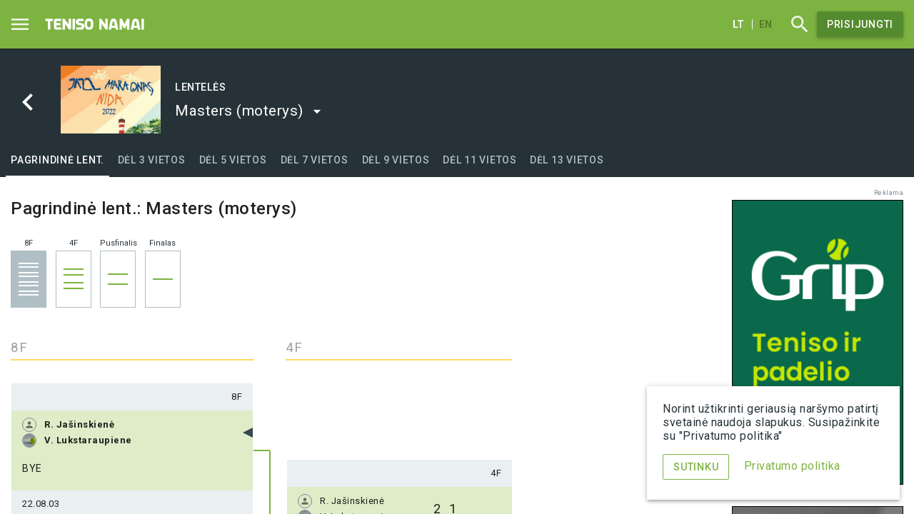

--- FILE ---
content_type: text/html; charset=utf-8
request_url: https://tenisonamai.lt/turnyrai/nida-jazz-2022/lenteles/masters-moterys/pagrindine-lent
body_size: 10317
content:
<!DOCTYPE html>
<html lang="lt">
<head>
<title>Teniso turnyro Nida Jazz Tennis Cup 2022 lentelės | TenisoNamai.lt</title><meta charset="UTF-8" />
<meta http-equiv="X-UA-Compatible" content="IE=edge" />
<meta name="viewport" content="width=device-width, initial-scale=1, user-scalable=no">
<meta name="description" content="Nida Jazz Tennis Cup 2022, VIP Tennis | Dvejetų turnyras Nidoje rugpjūčio 3-7 d. |" />
<meta property="og:image" content="https://tenisonamai.lt/storage/public/thumbnails/2022/07/crop_714x482_nida-jazzas.jpg" />
<meta property="og:image:type" content="image/jpeg" /><meta property="og:image:width" content="714" /><meta property="og:image:height" content="482" /><meta property="og:type" content="website" />
<meta property="og:url" content="https://tenisonamai.lt/turnyrai/nida-jazz-2022/lenteles/masters-moterys/pagrindine-lent"/>
<meta property="og:title" content="Teniso turnyro Nida Jazz Tennis Cup 2022 lentelės" />
<meta property="og:site_name" content="TenisoNamai.lt" />
<meta property="og:description" content="Nida Jazz Tennis Cup 2022, VIP Tennis | Dvejetų turnyras Nidoje rugpjūčio 3-7 d. |" />
<link rel="shortcut icon" sizes="16x16 32x32 48x48" href="/static/themes/site/img/favicon.ico" type="image/x-icon" />
<link rel="stylesheet" href="https://fonts.googleapis.com/css?family=Roboto:300,400,500,700,400italic">
<link href="https://fonts.googleapis.com/css?family=Material+Icons|Material+Icons+Outlined" rel="stylesheet">
<link href="/static/themes/site/node_modules/angular-material/angular-material.min.css?v1.6.0" type="text/css" rel="stylesheet" />
<link href="/static/themes/site/css/tnapp.css?v1.6.0" type="text/css" rel="stylesheet" />
<script type="text/javascript">
const translations=new Array();
const jsData={"tournament_region":""};
const appConfig={"root_path":"\/","root_url":"https:\/\/tenisonamai.lt\/","theme_path":"\/static\/themes\/site\/","lang":"lt"};
const stageTableData={"stage":{"id":"4448","title":"Pagrindin\u0117","type":"2","division_id":"653","levels":"4","term":"1659517947","allowremove":"0","rank_table":"0","supported_levels":["f8","f4","f2","f1"]},"default":"f8","levels":{"f8":{"key":"f8","title":"8F","columns":["f8","f4","f2","f1"],"nodes":[{"id":"52907","stage_id":"4448","child_node":"52906","level":"4","deep":"1","level_key":"f8","level_number":"1","status":"16","result_status":"3","term":"Su\u017eaisti iki 22.08.03","type":"2","stage":{"level_title":"8F","url":"\/turnyrai\/nida-jazz-2022\/lenteles\/masters-moterys\/pagrindine-lent#!\/stageLevel\/f8"},"matches":[{"id":"53643","node_id":"52907","time":"1659517947","not_before":"0","status":"16","result_status":"3","type":"2","comment":"","is_term":"0","match_start_time":"0","show_match_date":"0"}],"is_term":"0","court":{"not_before":"0","date":"22.08.03"},"oponents":{"a":{"id":"107285","match_id":"53643","player_id":"17227","set_1":"-1","set_2":"-1","set_3":"-1","tb_1":"-1","tb_2":"-1","tb_3":"-1","winner":"1","side":"a","position_nr":"0","alt_text":"","auto_player":"0","auto_node_id":"0","auto_winner":"0","auto_bye":"0","result":"","type":"2","is_mix":"0","profiles":[{"id":"1822","name":"Ramun\u0117","lastname":"Ja\u0161inskien\u0117","url_slug":"498686","country":"lt","gender":"2","image":"0","url":"\/profiliai\/498686","titleshort":"R. Ja\u0161inskien\u0117","title":"Ramun\u0117 Ja\u0161inskien\u0117","countrytitle":"Lietuva","flagtitle":"Lietuva","flagpath":"static\/themes\/site\/img\/flags\/lt.png","tos_data":[],"age":"0","account_id":""},{"id":"3267","name":"Vita","lastname":"Lukstaraupiene","url_slug":"211770","country":"lt","gender":"2","image":"1374","club_id":"12","url":"\/profiliai\/211770","titleshort":"V. Lukstaraupiene","title":"Vita Lukstaraupiene","countrytitle":"Lietuva","flagtitle":"Lietuva","flagpath":"static\/themes\/site\/img\/flags\/lt.png","tos_data":[],"image__original":"\/storage\/public\/uploads\/2021\/11\/profile-211770.jpg","image__thumbnail":"\/storage\/public\/thumbnails\/2021\/11\/crop_300x300_profile-211770.jpg","image__preview":"\/storage\/public\/thumbnails\/2021\/11\/resize_400x400_profile-211770.jpg","image_profileimage":"\/storage\/public\/thumbnails\/2021\/11\/crop_200x200_profile-211770.jpg","age":"0","account_id":""}]},"b":{"id":"107286","match_id":"53643","set_1":"-1","set_2":"-1","set_3":"-1","tb_1":"-1","tb_2":"-1","tb_3":"-1","winner":"0","side":"b","position_nr":"0","alt_text":"","auto_player":"0","auto_node_id":"0","auto_winner":"0","auto_bye":"1","result":""}}},{"id":"52908","stage_id":"4448","child_node":"52906","level":"4","deep":"1","level_key":"f8","level_number":"2","status":"16","result_status":"0","term":"Su\u017eaisti iki 22.08.03","type":"2","stage":{"level_title":"8F","url":"\/turnyrai\/nida-jazz-2022\/lenteles\/masters-moterys\/pagrindine-lent#!\/stageLevel\/f8"},"matches":[{"id":"53644","node_id":"52908","time":"1659508227","not_before":"0","court_id":"13","place_id":"33","status":"16","result_status":"0","type":"2","comment":"","is_term":"0","match_start_time":"0","show_match_date":"0"}],"is_term":"0","court":{"not_before":"0","date":"22.08.03","title":"CENTRINIAI Nidos kortai","short":"Nida","url":"","place":"Centriniai (2 k.)","surface":"Sintetin\u0117 \u017eol\u0117"},"oponents":{"a":{"id":"107287","match_id":"53644","player_id":"17228","set_1":"6","set_2":"6","set_3":"-1","tb_1":"-1","tb_2":"-1","tb_3":"-1","winner":"1","side":"a","position_nr":"0","alt_text":"","auto_player":"0","auto_node_id":"0","auto_winner":"0","auto_bye":"0","result":"6 6","type":"2","is_mix":"0","profiles":[{"id":"2348","name":"Jurgita","lastname":"Bi\u017eokait\u0117","url_slug":"837844","country":"lt","gender":"2","image":"0","url":"\/profiliai\/837844","titleshort":"J. Bi\u017eokait\u0117","title":"Jurgita Bi\u017eokait\u0117","countrytitle":"Lietuva","flagtitle":"Lietuva","flagpath":"static\/themes\/site\/img\/flags\/lt.png","tos_data":[],"age":"0","account_id":""},{"id":"3903","name":"Egl\u0117","lastname":"Gar\u0161vien\u0117","url_slug":"526822","country":"lt","gender":"2","image":"0","url":"\/profiliai\/526822","titleshort":"E. Gar\u0161vien\u0117","title":"Egl\u0117 Gar\u0161vien\u0117","countrytitle":"Lietuva","flagtitle":"Lietuva","flagpath":"static\/themes\/site\/img\/flags\/lt.png","tos_data":[],"age":"0","account_id":""}]},"b":{"id":"107288","match_id":"53644","player_id":"17229","set_1":"3","set_2":"2","set_3":"-1","tb_1":"-1","tb_2":"-1","tb_3":"-1","winner":"0","side":"b","position_nr":"0","alt_text":"","auto_player":"0","auto_node_id":"0","auto_winner":"0","auto_bye":"0","result":"3 2","type":"2","is_mix":"0","profiles":[{"id":"464","name":"Violeta","lastname":"Matulaitien\u0117","url_slug":"436436","country":"lt","gender":"2","image":"368","url":"\/profiliai\/436436","titleshort":"V. Matulaitien\u0117","title":"Violeta Matulaitien\u0117","countrytitle":"Lietuva","flagtitle":"Lietuva","flagpath":"static\/themes\/site\/img\/flags\/lt.png","tos_data":[],"image__original":"\/storage\/public\/uploads\/2021\/11\/profile-436436.png","image__thumbnail":"\/storage\/public\/thumbnails\/2021\/11\/crop_300x300_profile-436436.png","image__preview":"\/storage\/public\/thumbnails\/2021\/11\/resize_400x400_profile-436436.png","image_profileimage":"\/storage\/public\/thumbnails\/2021\/11\/crop_200x200_profile-436436.png","age":"0","account_id":""},{"id":"4450","name":"Lina","lastname":"\u017dilinskiene","url_slug":"552264","country":"lt","gender":"2","image":"0","url":"\/profiliai\/552264","titleshort":"L. \u017dilinskiene","title":"Lina \u017dilinskiene","countrytitle":"Lietuva","flagtitle":"Lietuva","flagpath":"static\/themes\/site\/img\/flags\/lt.png","tos_data":[],"age":"0","account_id":""}]}}},{"id":"52910","stage_id":"4448","child_node":"52909","level":"4","deep":"1","level_key":"f8","level_number":"3","status":"16","result_status":"0","term":"Su\u017eaisti iki 22.08.03","type":"2","stage":{"level_title":"8F","url":"\/turnyrai\/nida-jazz-2022\/lenteles\/masters-moterys\/pagrindine-lent#!\/stageLevel\/f8"},"matches":[{"id":"53646","node_id":"52910","time":"1659508227","not_before":"0","court_id":"13","place_id":"32","status":"16","result_status":"0","type":"2","comment":"","is_term":"0","match_start_time":"0","show_match_date":"0"}],"is_term":"0","court":{"not_before":"0","date":"22.08.03","title":"CENTRINIAI Nidos kortai","short":"Nida","url":"","place":"Centriniai (1 k.)","surface":"Sintetin\u0117 \u017eol\u0117"},"oponents":{"a":{"id":"107291","match_id":"53646","player_id":"17230","set_1":"6","set_2":"6","set_3":"-1","tb_1":"-1","tb_2":"-1","tb_3":"-1","winner":"1","side":"a","position_nr":"0","alt_text":"","auto_player":"0","auto_node_id":"0","auto_winner":"0","auto_bye":"0","result":"6 6","type":"2","is_mix":"0","profiles":[{"id":"1319","name":"Sigita","lastname":"Ligeikien\u0117","url_slug":"756181","country":"lt","gender":"2","image":"788","club_id":"13","url":"\/profiliai\/756181","titleshort":"S. Ligeikien\u0117","title":"Sigita Ligeikien\u0117","countrytitle":"Lietuva","flagtitle":"Lietuva","flagpath":"static\/themes\/site\/img\/flags\/lt.png","tos_data":[],"image__original":"\/storage\/public\/uploads\/2021\/11\/profile-756181.jpg","image__thumbnail":"\/storage\/public\/thumbnails\/2021\/11\/crop_300x300_profile-756181.jpg","image__preview":"\/storage\/public\/thumbnails\/2021\/11\/resize_400x400_profile-756181.jpg","image_profileimage":"\/storage\/public\/thumbnails\/2021\/11\/crop_200x200_profile-756181.jpg","age":"0","account_id":""},{"id":"794","name":"Gabriel\u0117","lastname":"Sasnauskait\u0117","url_slug":"325522","country":"lt","gender":"2","image":"526","url":"\/profiliai\/325522","titleshort":"G. Sasnauskait\u0117","title":"Gabriel\u0117 Sasnauskait\u0117","countrytitle":"Lietuva","flagtitle":"Lietuva","flagpath":"static\/themes\/site\/img\/flags\/lt.png","tos_data":[],"image__original":"\/storage\/public\/uploads\/2021\/11\/profile-325522.jpg","image__thumbnail":"\/storage\/public\/thumbnails\/2021\/11\/crop_300x300_profile-325522.jpg","image__preview":"\/storage\/public\/thumbnails\/2021\/11\/resize_400x400_profile-325522.jpg","image_profileimage":"\/storage\/public\/thumbnails\/2021\/11\/crop_200x200_profile-325522.jpg","age":"0","account_id":""}]},"b":{"id":"107292","match_id":"53646","player_id":"17231","set_1":"0","set_2":"3","set_3":"-1","tb_1":"-1","tb_2":"-1","tb_3":"-1","winner":"0","side":"b","position_nr":"0","alt_text":"","auto_player":"0","auto_node_id":"0","auto_winner":"0","auto_bye":"0","result":"0 3","type":"2","is_mix":"0","profiles":[{"id":"1970","name":"Jurgita","lastname":"Kavaliauskien\u0117","url_slug":"765377","country":"lt","gender":"2","image":"0","url":"\/profiliai\/765377","titleshort":"J. Kavaliauskien\u0117","title":"Jurgita Kavaliauskien\u0117","countrytitle":"Lietuva","flagtitle":"Lietuva","flagpath":"static\/themes\/site\/img\/flags\/lt.png","tos_data":[],"age":"0","account_id":""},{"id":"4637","name":"Nida","lastname":"Kazokien\u0117","url_slug":"209666","country":"lt","gender":"2","image":"0","url":"\/profiliai\/209666","titleshort":"N. Kazokien\u0117","title":"Nida Kazokien\u0117","countrytitle":"Lietuva","flagtitle":"Lietuva","flagpath":"static\/themes\/site\/img\/flags\/lt.png","tos_data":[],"age":"0","account_id":""}]}}},{"id":"52911","stage_id":"4448","child_node":"52909","level":"4","deep":"1","level_key":"f8","level_number":"4","status":"16","result_status":"0","term":"Su\u017eaisti iki 22.08.03","type":"2","stage":{"level_title":"8F","url":"\/turnyrai\/nida-jazz-2022\/lenteles\/masters-moterys\/pagrindine-lent#!\/stageLevel\/f8"},"matches":[{"id":"53647","node_id":"52911","time":"1659512727","not_before":"1","court_id":"13","place_id":"32","status":"16","result_status":"0","type":"2","comment":"","is_term":"0","match_start_time":"0","show_match_date":"0"}],"is_term":"0","court":{"not_before":"1","date":"22.08.03","title":"CENTRINIAI Nidos kortai","short":"Nida","url":"","place":"Centriniai (1 k.)","surface":"Sintetin\u0117 \u017eol\u0117"},"oponents":{"a":{"id":"107293","match_id":"53647","player_id":"17232","set_1":"3","set_2":"1","set_3":"-1","tb_1":"-1","tb_2":"-1","tb_3":"-1","winner":"0","side":"a","position_nr":"0","alt_text":"","auto_player":"0","auto_node_id":"0","auto_winner":"0","auto_bye":"0","result":"3 1","type":"2","is_mix":"0","profiles":[{"id":"1744","name":"Jolanta","lastname":"Remeikien\u0117","url_slug":"423472","country":"lt","gender":"2","image":"0","club_id":"18","url":"\/profiliai\/423472","titleshort":"J. Remeikien\u0117","title":"Jolanta Remeikien\u0117","countrytitle":"Lietuva","flagtitle":"Lietuva","flagpath":"static\/themes\/site\/img\/flags\/lt.png","tos_data":[],"age":"0","account_id":""},{"id":"1974","name":"Audron\u0117","lastname":"\u017demeck\u0117","url_slug":"637327","country":"lt","gender":"2","image":"0","url":"\/profiliai\/637327","titleshort":"A. \u017demeck\u0117","title":"Audron\u0117 \u017demeck\u0117","countrytitle":"Lietuva","flagtitle":"Lietuva","flagpath":"static\/themes\/site\/img\/flags\/lt.png","tos_data":[],"age":"0","account_id":""}]},"b":{"id":"107294","match_id":"53647","player_id":"17233","set_1":"6","set_2":"6","set_3":"-1","tb_1":"-1","tb_2":"-1","tb_3":"-1","winner":"1","side":"b","position_nr":"0","alt_text":"","auto_player":"0","auto_node_id":"0","auto_winner":"0","auto_bye":"0","result":"6 6","type":"2","is_mix":"0","profiles":[{"id":"119","name":"Ingrida ","lastname":"Pe\u010diulien\u0117","url_slug":"533289","country":"lt","gender":"2","image":"0","url":"\/profiliai\/533289","titleshort":"I. Pe\u010diulien\u0117","title":"Ingrida  Pe\u010diulien\u0117","countrytitle":"Lietuva","flagtitle":"Lietuva","flagpath":"static\/themes\/site\/img\/flags\/lt.png","tos_data":[],"age":"0","account_id":""},{"id":"2769","name":"Kotryna","lastname":"Uleckaite","url_slug":"395733","country":"lt","gender":"2","image":"1225","club_id":"46","url":"\/profiliai\/395733","titleshort":"K. Uleckaite","title":"Kotryna Uleckaite","countrytitle":"Lietuva","flagtitle":"Lietuva","flagpath":"static\/themes\/site\/img\/flags\/lt.png","tos_data":[],"image__original":"\/storage\/public\/uploads\/2021\/11\/profile-395733.jpg","image__thumbnail":"\/storage\/public\/thumbnails\/2021\/11\/crop_300x300_profile-395733.jpg","image__preview":"\/storage\/public\/thumbnails\/2021\/11\/resize_400x400_profile-395733.jpg","image_profileimage":"\/storage\/public\/thumbnails\/2021\/11\/crop_200x200_profile-395733.jpg","age":"0","account_id":""}]}}},{"id":"52914","stage_id":"4448","child_node":"52913","level":"4","deep":"1","level_key":"f8","level_number":"5","status":"16","result_status":"0","term":"Su\u017eaisti iki 22.08.03","type":"2","stage":{"level_title":"8F","url":"\/turnyrai\/nida-jazz-2022\/lenteles\/masters-moterys\/pagrindine-lent#!\/stageLevel\/f8"},"matches":[{"id":"53650","node_id":"52914","time":"1659512739","not_before":"1","court_id":"13","place_id":"33","status":"16","result_status":"0","type":"2","comment":"","is_term":"0","match_start_time":"0","show_match_date":"0"}],"is_term":"0","court":{"not_before":"1","date":"22.08.03","title":"CENTRINIAI Nidos kortai","short":"Nida","url":"","place":"Centriniai (2 k.)","surface":"Sintetin\u0117 \u017eol\u0117"},"oponents":{"a":{"id":"107299","match_id":"53650","player_id":"17234","set_1":"6","set_2":"6","set_3":"-1","tb_1":"-1","tb_2":"-1","tb_3":"-1","winner":"1","side":"a","position_nr":"0","alt_text":"","auto_player":"0","auto_node_id":"0","auto_winner":"0","auto_bye":"0","result":"6 6","type":"2","is_mix":"0","profiles":[{"id":"1977","name":"Ligita","lastname":"Ma\u010dinskien\u0117","url_slug":"672982","country":"lt","gender":"2","image":"0","url":"\/profiliai\/672982","titleshort":"L. Ma\u010dinskien\u0117","title":"Ligita Ma\u010dinskien\u0117","countrytitle":"Lietuva","flagtitle":"Lietuva","flagpath":"static\/themes\/site\/img\/flags\/lt.png","tos_data":[],"age":"0","account_id":""},{"id":"1836","name":"Jolita","lastname":"Rudgalvien\u0117","url_slug":"953114","country":"lt","gender":"2","image":"0","url":"\/profiliai\/953114","titleshort":"J. Rudgalvien\u0117","title":"Jolita Rudgalvien\u0117","countrytitle":"Lietuva","flagtitle":"Lietuva","flagpath":"static\/themes\/site\/img\/flags\/lt.png","tos_data":[],"age":"0","account_id":""}]},"b":{"id":"107300","match_id":"53650","player_id":"17235","set_1":"0","set_2":"2","set_3":"-1","tb_1":"-1","tb_2":"-1","tb_3":"-1","winner":"0","side":"b","position_nr":"0","alt_text":"","auto_player":"0","auto_node_id":"0","auto_winner":"0","auto_bye":"0","result":"0 2","type":"2","is_mix":"0","profiles":[{"id":"2324","name":"Enrika","lastname":"Baltsersen","url_slug":"382509","country":"lt","gender":"2","image":"0","url":"\/profiliai\/382509","titleshort":"E. Baltsersen","title":"Enrika Baltsersen","countrytitle":"Lietuva","flagtitle":"Lietuva","flagpath":"static\/themes\/site\/img\/flags\/lt.png","tos_data":[],"age":"0","account_id":""},{"id":"3053","name":"Birut\u0117","lastname":"Kalanovait\u0117","url_slug":"535795","country":"lt","gender":"2","image":"1303","club_id":"46","url":"\/profiliai\/535795","titleshort":"B. Kalanovait\u0117","title":"Birut\u0117 Kalanovait\u0117","countrytitle":"Lietuva","flagtitle":"Lietuva","flagpath":"static\/themes\/site\/img\/flags\/lt.png","tos_data":[],"image__original":"\/storage\/public\/uploads\/2021\/11\/profile-535795.jpg","image__thumbnail":"\/storage\/public\/thumbnails\/2021\/11\/crop_300x300_profile-535795.jpg","image__preview":"\/storage\/public\/thumbnails\/2021\/11\/resize_400x400_profile-535795.jpg","image_profileimage":"\/storage\/public\/thumbnails\/2021\/11\/crop_200x200_profile-535795.jpg","age":"0","account_id":""}]}}},{"id":"52915","stage_id":"4448","child_node":"52913","level":"4","deep":"1","level_key":"f8","level_number":"6","status":"16","result_status":"0","term":"Su\u017eaisti iki 22.08.03","type":"2","stage":{"level_title":"8F","url":"\/turnyrai\/nida-jazz-2022\/lenteles\/masters-moterys\/pagrindine-lent#!\/stageLevel\/f8"},"matches":[{"id":"53651","node_id":"52915","time":"1659517227","not_before":"1","court_id":"13","place_id":"32","status":"16","result_status":"0","type":"2","comment":"","is_term":"0","match_start_time":"0","show_match_date":"0"}],"is_term":"0","court":{"not_before":"1","date":"22.08.03","title":"CENTRINIAI Nidos kortai","short":"Nida","url":"","place":"Centriniai (1 k.)","surface":"Sintetin\u0117 \u017eol\u0117"},"oponents":{"a":{"id":"107301","match_id":"53651","player_id":"17236","set_1":"4","set_2":"4","set_3":"-1","tb_1":"-1","tb_2":"-1","tb_3":"-1","winner":"0","side":"a","position_nr":"0","alt_text":"","auto_player":"0","auto_node_id":"0","auto_winner":"0","auto_bye":"0","result":"4 4","type":"2","is_mix":"0","profiles":[{"id":"1695","name":"Au\u0161ra","lastname":"\u010cepien\u0117","url_slug":"457135","country":"lt","gender":"2","image":"932","club_id":"53","url":"\/profiliai\/457135","titleshort":"A. \u010cepien\u0117","title":"Au\u0161ra \u010cepien\u0117","countrytitle":"Lietuva","flagtitle":"Lietuva","flagpath":"static\/themes\/site\/img\/flags\/lt.png","tos_data":[],"image__original":"\/storage\/public\/uploads\/2021\/11\/profile-457135.jpeg","image__thumbnail":"\/storage\/public\/thumbnails\/2021\/11\/crop_300x300_profile-457135.jpeg","image__preview":"\/storage\/public\/thumbnails\/2021\/11\/resize_400x400_profile-457135.jpeg","image_profileimage":"\/storage\/public\/thumbnails\/2021\/11\/crop_200x200_profile-457135.jpeg","age":"0","account_id":""},{"id":"1833","name":"Violeta","lastname":"Zabulionien\u0117","url_slug":"124307","country":"lt","gender":"2","image":"0","url":"\/profiliai\/124307","titleshort":"V. Zabulionien\u0117","title":"Violeta Zabulionien\u0117","countrytitle":"Lietuva","flagtitle":"Lietuva","flagpath":"static\/themes\/site\/img\/flags\/lt.png","tos_data":[],"age":"0","account_id":""}]},"b":{"id":"107302","match_id":"53651","player_id":"17237","set_1":"6","set_2":"6","set_3":"-1","tb_1":"-1","tb_2":"-1","tb_3":"-1","winner":"1","side":"b","position_nr":"0","alt_text":"","auto_player":"0","auto_node_id":"0","auto_winner":"0","auto_bye":"0","result":"6 6","type":"2","is_mix":"0","profiles":[{"id":"1839","name":"Renata","lastname":"Steponkien\u0117","url_slug":"920457","country":"lt","gender":"2","image":"0","url":"\/profiliai\/920457","titleshort":"R. Steponkien\u0117","title":"Renata Steponkien\u0117","countrytitle":"Lietuva","flagtitle":"Lietuva","flagpath":"static\/themes\/site\/img\/flags\/lt.png","tos_data":[],"age":"0","account_id":""},{"id":"596","name":"Egl\u0117","lastname":"Vinda\u0161i\u016bt\u0117 N.","url_slug":"423960","country":"lt","gender":"2","image":"426","url":"\/profiliai\/423960","titleshort":"E. Vinda\u0161i\u016bt\u0117 N.","title":"Egl\u0117 Vinda\u0161i\u016bt\u0117 N.","countrytitle":"Lietuva","flagtitle":"Lietuva","flagpath":"static\/themes\/site\/img\/flags\/lt.png","tos_data":[],"image__original":"\/storage\/public\/uploads\/2021\/11\/profile-423960.png","image__thumbnail":"\/storage\/public\/thumbnails\/2021\/11\/crop_300x300_profile-423960.png","image__preview":"\/storage\/public\/thumbnails\/2021\/11\/resize_400x400_profile-423960.png","image_profileimage":"\/storage\/public\/thumbnails\/2021\/11\/crop_200x200_profile-423960.png","age":"0","account_id":""}]}}},{"id":"52917","stage_id":"4448","child_node":"52916","level":"4","deep":"1","level_key":"f8","level_number":"7","status":"16","result_status":"0","term":"Su\u017eaisti iki 22.08.03","type":"2","stage":{"level_title":"8F","url":"\/turnyrai\/nida-jazz-2022\/lenteles\/masters-moterys\/pagrindine-lent#!\/stageLevel\/f8"},"matches":[{"id":"53653","node_id":"52917","time":"1659517227","not_before":"1","court_id":"13","place_id":"33","status":"16","result_status":"0","type":"2","comment":"","is_term":"0","match_start_time":"0","show_match_date":"0"}],"is_term":"0","court":{"not_before":"1","date":"22.08.03","title":"CENTRINIAI Nidos kortai","short":"Nida","url":"","place":"Centriniai (2 k.)","surface":"Sintetin\u0117 \u017eol\u0117"},"oponents":{"a":{"id":"107305","match_id":"53653","player_id":"17238","set_1":"6","set_2":"6","set_3":"10","tb_1":"-1","tb_2":"5","tb_3":"-1","winner":"1","side":"a","position_nr":"0","alt_text":"","auto_player":"0","auto_node_id":"0","auto_winner":"0","auto_bye":"0","result":"6 6 10","type":"2","is_mix":"0","profiles":[{"id":"3448","name":"Giedr\u0117","lastname":"Armonien\u0117","url_slug":"755120","country":"lt","gender":"1","image":"0","url":"\/profiliai\/755120","titleshort":"G. Armonien\u0117","title":"Giedr\u0117 Armonien\u0117","countrytitle":"Lietuva","flagtitle":"Lietuva","flagpath":"static\/themes\/site\/img\/flags\/lt.png","tos_data":[],"age":"0","account_id":""},{"id":"4621","name":"Laima","lastname":"V\u0117\u017eelien\u0117","url_slug":"843040","country":"lt","gender":"2","image":"0","url":"\/profiliai\/843040","titleshort":"L. V\u0117\u017eelien\u0117","title":"Laima V\u0117\u017eelien\u0117","countrytitle":"Lietuva","flagtitle":"Lietuva","flagpath":"static\/themes\/site\/img\/flags\/lt.png","tos_data":[],"age":"0","account_id":""}]},"b":{"id":"107306","match_id":"53653","player_id":"17239","set_1":"3","set_2":"7","set_3":"8","tb_1":"-1","tb_2":"7","tb_3":"-1","winner":"0","side":"b","position_nr":"0","alt_text":"","auto_player":"0","auto_node_id":"0","auto_winner":"0","auto_bye":"0","result":"3 7 8","type":"2","is_mix":"0","profiles":[{"id":"1043","name":"Au\u0161ra","lastname":"Gra\u017eelyt\u0117","url_slug":"620312","country":"lt","gender":"2","image":"652","club_id":"45","url":"\/profiliai\/620312","titleshort":"A. Gra\u017eelyt\u0117","title":"Au\u0161ra Gra\u017eelyt\u0117","countrytitle":"Lietuva","flagtitle":"Lietuva","flagpath":"static\/themes\/site\/img\/flags\/lt.png","tos_data":[],"image__original":"\/storage\/public\/uploads\/2021\/11\/profile-620312.jpg","image__thumbnail":"\/storage\/public\/thumbnails\/2021\/11\/crop_300x300_profile-620312.jpg","image__preview":"\/storage\/public\/thumbnails\/2021\/11\/resize_400x400_profile-620312.jpg","image_profileimage":"\/storage\/public\/thumbnails\/2021\/11\/crop_200x200_profile-620312.jpg","age":"0","account_id":""},{"id":"937","name":"Laura","lastname":"Kovait\u0117-Sim.","url_slug":"186235","country":"lt","gender":"2","image":"595","club_id":"45","url":"\/profiliai\/186235","titleshort":"L. Kovait\u0117-Sim.","title":"Laura Kovait\u0117-Sim.","countrytitle":"Lietuva","flagtitle":"Lietuva","flagpath":"static\/themes\/site\/img\/flags\/lt.png","tos_data":[],"image__original":"\/storage\/public\/uploads\/2021\/11\/profile-186235.jpg","image__thumbnail":"\/storage\/public\/thumbnails\/2021\/11\/crop_300x300_profile-186235.jpg","image__preview":"\/storage\/public\/thumbnails\/2021\/11\/resize_400x400_profile-186235.jpg","image_profileimage":"\/storage\/public\/thumbnails\/2021\/11\/crop_200x200_profile-186235.jpg","age":"0","account_id":""}]}}},{"id":"52918","stage_id":"4448","child_node":"52916","level":"4","deep":"1","level_key":"f8","level_number":"8","status":"16","result_status":"3","term":"Su\u017eaisti iki 22.08.03","type":"2","stage":{"level_title":"8F","url":"\/turnyrai\/nida-jazz-2022\/lenteles\/masters-moterys\/pagrindine-lent#!\/stageLevel\/f8"},"matches":[{"id":"53654","node_id":"52918","time":"1659517947","not_before":"0","status":"16","result_status":"3","type":"2","comment":"","is_term":"0","match_start_time":"0","show_match_date":"0"}],"is_term":"0","court":{"not_before":"0","date":"22.08.03"},"oponents":{"a":{"id":"107307","match_id":"53654","set_1":"-1","set_2":"-1","set_3":"-1","tb_1":"-1","tb_2":"-1","tb_3":"-1","winner":"0","side":"a","position_nr":"0","alt_text":"","auto_player":"0","auto_node_id":"0","auto_winner":"0","auto_bye":"1","result":""},"b":{"id":"107308","match_id":"53654","player_id":"17240","set_1":"-1","set_2":"-1","set_3":"-1","tb_1":"-1","tb_2":"-1","tb_3":"-1","winner":"1","side":"b","position_nr":"0","alt_text":"","auto_player":"0","auto_node_id":"0","auto_winner":"0","auto_bye":"0","result":"","type":"2","is_mix":"0","profiles":[{"id":"2376","name":"Birut\u0117","lastname":"Adomavi\u010dien\u0117","url_slug":"873573","country":"lt","gender":"2","image":"0","url":"\/profiliai\/873573","titleshort":"B. Adomavi\u010dien\u0117","title":"Birut\u0117 Adomavi\u010dien\u0117","countrytitle":"Lietuva","flagtitle":"Lietuva","flagpath":"static\/themes\/site\/img\/flags\/lt.png","tos_data":[],"age":"0","account_id":""},{"id":"94","name":"Olivija","lastname":"Dobilien\u0117","url_slug":"945598","country":"lt","gender":"2","image":"140","club_id":"15","url":"\/profiliai\/945598","titleshort":"O. Dobilien\u0117","title":"Olivija Dobilien\u0117","countrytitle":"Lietuva","flagtitle":"Lietuva","flagpath":"static\/themes\/site\/img\/flags\/lt.png","tos_data":[],"image__original":"\/storage\/public\/uploads\/2021\/05\/img_1875.jpg","image__thumbnail":"\/storage\/public\/thumbnails\/2021\/05\/crop_300x300_img_1875.jpg","image__preview":"\/storage\/public\/thumbnails\/2021\/05\/resize_400x400_img_1875.jpg","image_profileimage":"\/storage\/public\/thumbnails\/2021\/05\/crop_200x200_img_1875.jpg","age":"0","account_id":""}]}}}]},"f4":{"key":"f4","title":"4F","columns":["f4","f2","f1"],"nodes":[{"id":"52906","stage_id":"4448","child_node":"52905","level":"3","deep":"2","level_key":"f4","level_number":"1","status":"16","result_status":"0","term":"Su\u017eaisti iki 22.08.03","type":"2","stage":{"level_title":"4F","url":"\/turnyrai\/nida-jazz-2022\/lenteles\/masters-moterys\/pagrindine-lent#!\/stageLevel\/f4"},"matches":[{"id":"53642","node_id":"52906","time":"1659521727","not_before":"1","court_id":"13","place_id":"32","status":"16","result_status":"0","type":"2","comment":"","is_term":"0","match_start_time":"0","show_match_date":"0"}],"is_term":"0","court":{"not_before":"1","date":"22.08.03","title":"CENTRINIAI Nidos kortai","short":"Nida","url":"","place":"Centriniai (1 k.)","surface":"Sintetin\u0117 \u017eol\u0117"},"oponents":{"a":{"id":"107283","match_id":"53642","player_id":"17227","set_1":"2","set_2":"1","set_3":"-1","tb_1":"-1","tb_2":"-1","tb_3":"-1","winner":"0","side":"a","position_nr":"0","alt_text":"","auto_player":"0","auto_node_id":"0","auto_winner":"0","auto_bye":"0","result":"2 1","type":"2","is_mix":"0","profiles":[{"id":"1822","name":"Ramun\u0117","lastname":"Ja\u0161inskien\u0117","url_slug":"498686","country":"lt","gender":"2","image":"0","url":"\/profiliai\/498686","titleshort":"R. Ja\u0161inskien\u0117","title":"Ramun\u0117 Ja\u0161inskien\u0117","countrytitle":"Lietuva","flagtitle":"Lietuva","flagpath":"static\/themes\/site\/img\/flags\/lt.png","tos_data":[],"age":"0","account_id":""},{"id":"3267","name":"Vita","lastname":"Lukstaraupiene","url_slug":"211770","country":"lt","gender":"2","image":"1374","club_id":"12","url":"\/profiliai\/211770","titleshort":"V. Lukstaraupiene","title":"Vita Lukstaraupiene","countrytitle":"Lietuva","flagtitle":"Lietuva","flagpath":"static\/themes\/site\/img\/flags\/lt.png","tos_data":[],"image__original":"\/storage\/public\/uploads\/2021\/11\/profile-211770.jpg","image__thumbnail":"\/storage\/public\/thumbnails\/2021\/11\/crop_300x300_profile-211770.jpg","image__preview":"\/storage\/public\/thumbnails\/2021\/11\/resize_400x400_profile-211770.jpg","image_profileimage":"\/storage\/public\/thumbnails\/2021\/11\/crop_200x200_profile-211770.jpg","age":"0","account_id":""}]},"b":{"id":"107284","match_id":"53642","player_id":"17228","set_1":"6","set_2":"6","set_3":"-1","tb_1":"-1","tb_2":"-1","tb_3":"-1","winner":"1","side":"b","position_nr":"0","alt_text":"","auto_player":"0","auto_node_id":"0","auto_winner":"0","auto_bye":"0","result":"6 6","type":"2","is_mix":"0","profiles":[{"id":"2348","name":"Jurgita","lastname":"Bi\u017eokait\u0117","url_slug":"837844","country":"lt","gender":"2","image":"0","url":"\/profiliai\/837844","titleshort":"J. Bi\u017eokait\u0117","title":"Jurgita Bi\u017eokait\u0117","countrytitle":"Lietuva","flagtitle":"Lietuva","flagpath":"static\/themes\/site\/img\/flags\/lt.png","tos_data":[],"age":"0","account_id":""},{"id":"3903","name":"Egl\u0117","lastname":"Gar\u0161vien\u0117","url_slug":"526822","country":"lt","gender":"2","image":"0","url":"\/profiliai\/526822","titleshort":"E. Gar\u0161vien\u0117","title":"Egl\u0117 Gar\u0161vien\u0117","countrytitle":"Lietuva","flagtitle":"Lietuva","flagpath":"static\/themes\/site\/img\/flags\/lt.png","tos_data":[],"age":"0","account_id":""}]}}},{"id":"52909","stage_id":"4448","child_node":"52905","level":"3","deep":"2","level_key":"f4","level_number":"2","status":"16","result_status":"0","term":"Su\u017eaisti iki 22.08.03","type":"2","stage":{"level_title":"4F","url":"\/turnyrai\/nida-jazz-2022\/lenteles\/masters-moterys\/pagrindine-lent#!\/stageLevel\/f4"},"matches":[{"id":"53645","node_id":"52909","time":"1659526227","not_before":"1","court_id":"13","place_id":"32","status":"16","result_status":"0","type":"2","comment":"","is_term":"0","match_start_time":"0","show_match_date":"0"}],"is_term":"0","court":{"not_before":"1","date":"22.08.03","title":"CENTRINIAI Nidos kortai","short":"Nida","url":"","place":"Centriniai (1 k.)","surface":"Sintetin\u0117 \u017eol\u0117"},"oponents":{"a":{"id":"107289","match_id":"53645","player_id":"17230","set_1":"6","set_2":"3","set_3":"-1","tb_1":"-1","tb_2":"-1","tb_3":"-1","winner":"0","side":"a","position_nr":"0","alt_text":"","auto_player":"0","auto_node_id":"0","auto_winner":"0","auto_bye":"0","result":"6 3","type":"2","is_mix":"0","profiles":[{"id":"1319","name":"Sigita","lastname":"Ligeikien\u0117","url_slug":"756181","country":"lt","gender":"2","image":"788","club_id":"13","url":"\/profiliai\/756181","titleshort":"S. Ligeikien\u0117","title":"Sigita Ligeikien\u0117","countrytitle":"Lietuva","flagtitle":"Lietuva","flagpath":"static\/themes\/site\/img\/flags\/lt.png","tos_data":[],"image__original":"\/storage\/public\/uploads\/2021\/11\/profile-756181.jpg","image__thumbnail":"\/storage\/public\/thumbnails\/2021\/11\/crop_300x300_profile-756181.jpg","image__preview":"\/storage\/public\/thumbnails\/2021\/11\/resize_400x400_profile-756181.jpg","image_profileimage":"\/storage\/public\/thumbnails\/2021\/11\/crop_200x200_profile-756181.jpg","age":"0","account_id":""},{"id":"794","name":"Gabriel\u0117","lastname":"Sasnauskait\u0117","url_slug":"325522","country":"lt","gender":"2","image":"526","url":"\/profiliai\/325522","titleshort":"G. Sasnauskait\u0117","title":"Gabriel\u0117 Sasnauskait\u0117","countrytitle":"Lietuva","flagtitle":"Lietuva","flagpath":"static\/themes\/site\/img\/flags\/lt.png","tos_data":[],"image__original":"\/storage\/public\/uploads\/2021\/11\/profile-325522.jpg","image__thumbnail":"\/storage\/public\/thumbnails\/2021\/11\/crop_300x300_profile-325522.jpg","image__preview":"\/storage\/public\/thumbnails\/2021\/11\/resize_400x400_profile-325522.jpg","image_profileimage":"\/storage\/public\/thumbnails\/2021\/11\/crop_200x200_profile-325522.jpg","age":"0","account_id":""}]},"b":{"id":"107290","match_id":"53645","player_id":"17233","set_1":"7","set_2":"6","set_3":"-1","tb_1":"-1","tb_2":"-1","tb_3":"-1","winner":"1","side":"b","position_nr":"0","alt_text":"","auto_player":"0","auto_node_id":"0","auto_winner":"0","auto_bye":"0","result":"7 6","type":"2","is_mix":"0","profiles":[{"id":"119","name":"Ingrida ","lastname":"Pe\u010diulien\u0117","url_slug":"533289","country":"lt","gender":"2","image":"0","url":"\/profiliai\/533289","titleshort":"I. Pe\u010diulien\u0117","title":"Ingrida  Pe\u010diulien\u0117","countrytitle":"Lietuva","flagtitle":"Lietuva","flagpath":"static\/themes\/site\/img\/flags\/lt.png","tos_data":[],"age":"0","account_id":""},{"id":"2769","name":"Kotryna","lastname":"Uleckaite","url_slug":"395733","country":"lt","gender":"2","image":"1225","club_id":"46","url":"\/profiliai\/395733","titleshort":"K. Uleckaite","title":"Kotryna Uleckaite","countrytitle":"Lietuva","flagtitle":"Lietuva","flagpath":"static\/themes\/site\/img\/flags\/lt.png","tos_data":[],"image__original":"\/storage\/public\/uploads\/2021\/11\/profile-395733.jpg","image__thumbnail":"\/storage\/public\/thumbnails\/2021\/11\/crop_300x300_profile-395733.jpg","image__preview":"\/storage\/public\/thumbnails\/2021\/11\/resize_400x400_profile-395733.jpg","image_profileimage":"\/storage\/public\/thumbnails\/2021\/11\/crop_200x200_profile-395733.jpg","age":"0","account_id":""}]}}},{"id":"52913","stage_id":"4448","child_node":"52912","level":"3","deep":"2","level_key":"f4","level_number":"3","status":"16","result_status":"0","term":"Su\u017eaisti iki 22.08.03","type":"2","stage":{"level_title":"4F","url":"\/turnyrai\/nida-jazz-2022\/lenteles\/masters-moterys\/pagrindine-lent#!\/stageLevel\/f4"},"matches":[{"id":"53649","node_id":"52913","time":"1659530727","not_before":"1","court_id":"13","place_id":"32","status":"16","result_status":"0","type":"2","comment":"","is_term":"0","match_start_time":"0","show_match_date":"0"}],"is_term":"0","court":{"not_before":"1","date":"22.08.03","title":"CENTRINIAI Nidos kortai","short":"Nida","url":"","place":"Centriniai (1 k.)","surface":"Sintetin\u0117 \u017eol\u0117"},"oponents":{"a":{"id":"107297","match_id":"53649","player_id":"17234","set_1":"1","set_2":"1","set_3":"-1","tb_1":"-1","tb_2":"-1","tb_3":"-1","winner":"0","side":"a","position_nr":"0","alt_text":"","auto_player":"0","auto_node_id":"0","auto_winner":"0","auto_bye":"0","result":"1 1","type":"2","is_mix":"0","profiles":[{"id":"1977","name":"Ligita","lastname":"Ma\u010dinskien\u0117","url_slug":"672982","country":"lt","gender":"2","image":"0","url":"\/profiliai\/672982","titleshort":"L. Ma\u010dinskien\u0117","title":"Ligita Ma\u010dinskien\u0117","countrytitle":"Lietuva","flagtitle":"Lietuva","flagpath":"static\/themes\/site\/img\/flags\/lt.png","tos_data":[],"age":"0","account_id":""},{"id":"1836","name":"Jolita","lastname":"Rudgalvien\u0117","url_slug":"953114","country":"lt","gender":"2","image":"0","url":"\/profiliai\/953114","titleshort":"J. Rudgalvien\u0117","title":"Jolita Rudgalvien\u0117","countrytitle":"Lietuva","flagtitle":"Lietuva","flagpath":"static\/themes\/site\/img\/flags\/lt.png","tos_data":[],"age":"0","account_id":""}]},"b":{"id":"107298","match_id":"53649","player_id":"17237","set_1":"6","set_2":"6","set_3":"-1","tb_1":"-1","tb_2":"-1","tb_3":"-1","winner":"1","side":"b","position_nr":"0","alt_text":"","auto_player":"0","auto_node_id":"0","auto_winner":"0","auto_bye":"0","result":"6 6","type":"2","is_mix":"0","profiles":[{"id":"1839","name":"Renata","lastname":"Steponkien\u0117","url_slug":"920457","country":"lt","gender":"2","image":"0","url":"\/profiliai\/920457","titleshort":"R. Steponkien\u0117","title":"Renata Steponkien\u0117","countrytitle":"Lietuva","flagtitle":"Lietuva","flagpath":"static\/themes\/site\/img\/flags\/lt.png","tos_data":[],"age":"0","account_id":""},{"id":"596","name":"Egl\u0117","lastname":"Vinda\u0161i\u016bt\u0117 N.","url_slug":"423960","country":"lt","gender":"2","image":"426","url":"\/profiliai\/423960","titleshort":"E. Vinda\u0161i\u016bt\u0117 N.","title":"Egl\u0117 Vinda\u0161i\u016bt\u0117 N.","countrytitle":"Lietuva","flagtitle":"Lietuva","flagpath":"static\/themes\/site\/img\/flags\/lt.png","tos_data":[],"image__original":"\/storage\/public\/uploads\/2021\/11\/profile-423960.png","image__thumbnail":"\/storage\/public\/thumbnails\/2021\/11\/crop_300x300_profile-423960.png","image__preview":"\/storage\/public\/thumbnails\/2021\/11\/resize_400x400_profile-423960.png","image_profileimage":"\/storage\/public\/thumbnails\/2021\/11\/crop_200x200_profile-423960.png","age":"0","account_id":""}]}}},{"id":"52916","stage_id":"4448","child_node":"52912","level":"3","deep":"2","level_key":"f4","level_number":"4","status":"16","result_status":"0","term":"Su\u017eaisti iki 22.08.03","type":"2","stage":{"level_title":"4F","url":"\/turnyrai\/nida-jazz-2022\/lenteles\/masters-moterys\/pagrindine-lent#!\/stageLevel\/f4"},"matches":[{"id":"53652","node_id":"52916","time":"1659530727","not_before":"1","court_id":"13","place_id":"33","status":"16","result_status":"0","type":"2","comment":"","is_term":"0","match_start_time":"0","show_match_date":"0"}],"is_term":"0","court":{"not_before":"1","date":"22.08.03","title":"CENTRINIAI Nidos kortai","short":"Nida","url":"","place":"Centriniai (2 k.)","surface":"Sintetin\u0117 \u017eol\u0117"},"oponents":{"a":{"id":"107303","match_id":"53652","player_id":"17238","set_1":"1","set_2":"1","set_3":"-1","tb_1":"-1","tb_2":"-1","tb_3":"-1","winner":"0","side":"a","position_nr":"0","alt_text":"","auto_player":"0","auto_node_id":"0","auto_winner":"0","auto_bye":"0","result":"1 1","type":"2","is_mix":"0","profiles":[{"id":"3448","name":"Giedr\u0117","lastname":"Armonien\u0117","url_slug":"755120","country":"lt","gender":"1","image":"0","url":"\/profiliai\/755120","titleshort":"G. Armonien\u0117","title":"Giedr\u0117 Armonien\u0117","countrytitle":"Lietuva","flagtitle":"Lietuva","flagpath":"static\/themes\/site\/img\/flags\/lt.png","tos_data":[],"age":"0","account_id":""},{"id":"4621","name":"Laima","lastname":"V\u0117\u017eelien\u0117","url_slug":"843040","country":"lt","gender":"2","image":"0","url":"\/profiliai\/843040","titleshort":"L. V\u0117\u017eelien\u0117","title":"Laima V\u0117\u017eelien\u0117","countrytitle":"Lietuva","flagtitle":"Lietuva","flagpath":"static\/themes\/site\/img\/flags\/lt.png","tos_data":[],"age":"0","account_id":""}]},"b":{"id":"107304","match_id":"53652","player_id":"17240","set_1":"6","set_2":"6","set_3":"-1","tb_1":"-1","tb_2":"-1","tb_3":"-1","winner":"1","side":"b","position_nr":"0","alt_text":"","auto_player":"0","auto_node_id":"0","auto_winner":"0","auto_bye":"0","result":"6 6","type":"2","is_mix":"0","profiles":[{"id":"2376","name":"Birut\u0117","lastname":"Adomavi\u010dien\u0117","url_slug":"873573","country":"lt","gender":"2","image":"0","url":"\/profiliai\/873573","titleshort":"B. Adomavi\u010dien\u0117","title":"Birut\u0117 Adomavi\u010dien\u0117","countrytitle":"Lietuva","flagtitle":"Lietuva","flagpath":"static\/themes\/site\/img\/flags\/lt.png","tos_data":[],"age":"0","account_id":""},{"id":"94","name":"Olivija","lastname":"Dobilien\u0117","url_slug":"945598","country":"lt","gender":"2","image":"140","club_id":"15","url":"\/profiliai\/945598","titleshort":"O. Dobilien\u0117","title":"Olivija Dobilien\u0117","countrytitle":"Lietuva","flagtitle":"Lietuva","flagpath":"static\/themes\/site\/img\/flags\/lt.png","tos_data":[],"image__original":"\/storage\/public\/uploads\/2021\/05\/img_1875.jpg","image__thumbnail":"\/storage\/public\/thumbnails\/2021\/05\/crop_300x300_img_1875.jpg","image__preview":"\/storage\/public\/thumbnails\/2021\/05\/resize_400x400_img_1875.jpg","image_profileimage":"\/storage\/public\/thumbnails\/2021\/05\/crop_200x200_img_1875.jpg","age":"0","account_id":""}]}}}]},"f2":{"key":"f2","title":"Pusfinalis","columns":["f2","f1"],"nodes":[{"id":"52905","stage_id":"4448","child_node":"52904","level":"2","deep":"3","level_key":"f2","level_number":"1","status":"16","result_status":"0","term":"Su\u017eaisti iki 22.08.03","type":"2","stage":{"level_title":"Pusfinalis","url":"\/turnyrai\/nida-jazz-2022\/lenteles\/masters-moterys\/pagrindine-lent#!\/stageLevel\/f2"},"matches":[{"id":"53641","node_id":"52905","time":"1659601827","not_before":"1","court_id":"13","place_id":"32","status":"16","result_status":"0","type":"2","comment":"","is_term":"0","match_start_time":"0","show_match_date":"0"}],"is_term":"0","court":{"not_before":"1","date":"22.08.04","title":"CENTRINIAI Nidos kortai","short":"Nida","url":"","place":"Centriniai (1 k.)","surface":"Sintetin\u0117 \u017eol\u0117"},"oponents":{"a":{"id":"107281","match_id":"53641","player_id":"17228","set_1":"6","set_2":"6","set_3":"-1","tb_1":"-1","tb_2":"-1","tb_3":"-1","winner":"1","side":"a","position_nr":"0","alt_text":"","auto_player":"0","auto_node_id":"0","auto_winner":"0","auto_bye":"0","result":"6 6","type":"2","is_mix":"0","profiles":[{"id":"2348","name":"Jurgita","lastname":"Bi\u017eokait\u0117","url_slug":"837844","country":"lt","gender":"2","image":"0","url":"\/profiliai\/837844","titleshort":"J. Bi\u017eokait\u0117","title":"Jurgita Bi\u017eokait\u0117","countrytitle":"Lietuva","flagtitle":"Lietuva","flagpath":"static\/themes\/site\/img\/flags\/lt.png","tos_data":[],"age":"0","account_id":""},{"id":"3903","name":"Egl\u0117","lastname":"Gar\u0161vien\u0117","url_slug":"526822","country":"lt","gender":"2","image":"0","url":"\/profiliai\/526822","titleshort":"E. Gar\u0161vien\u0117","title":"Egl\u0117 Gar\u0161vien\u0117","countrytitle":"Lietuva","flagtitle":"Lietuva","flagpath":"static\/themes\/site\/img\/flags\/lt.png","tos_data":[],"age":"0","account_id":""}]},"b":{"id":"107282","match_id":"53641","player_id":"17233","set_1":"3","set_2":"2","set_3":"-1","tb_1":"-1","tb_2":"-1","tb_3":"-1","winner":"0","side":"b","position_nr":"0","alt_text":"","auto_player":"0","auto_node_id":"0","auto_winner":"0","auto_bye":"0","result":"3 2","type":"2","is_mix":"0","profiles":[{"id":"119","name":"Ingrida ","lastname":"Pe\u010diulien\u0117","url_slug":"533289","country":"lt","gender":"2","image":"0","url":"\/profiliai\/533289","titleshort":"I. Pe\u010diulien\u0117","title":"Ingrida  Pe\u010diulien\u0117","countrytitle":"Lietuva","flagtitle":"Lietuva","flagpath":"static\/themes\/site\/img\/flags\/lt.png","tos_data":[],"age":"0","account_id":""},{"id":"2769","name":"Kotryna","lastname":"Uleckaite","url_slug":"395733","country":"lt","gender":"2","image":"1225","club_id":"46","url":"\/profiliai\/395733","titleshort":"K. Uleckaite","title":"Kotryna Uleckaite","countrytitle":"Lietuva","flagtitle":"Lietuva","flagpath":"static\/themes\/site\/img\/flags\/lt.png","tos_data":[],"image__original":"\/storage\/public\/uploads\/2021\/11\/profile-395733.jpg","image__thumbnail":"\/storage\/public\/thumbnails\/2021\/11\/crop_300x300_profile-395733.jpg","image__preview":"\/storage\/public\/thumbnails\/2021\/11\/resize_400x400_profile-395733.jpg","image_profileimage":"\/storage\/public\/thumbnails\/2021\/11\/crop_200x200_profile-395733.jpg","age":"0","account_id":""}]}}},{"id":"52912","stage_id":"4448","child_node":"52904","level":"2","deep":"3","level_key":"f2","level_number":"2","status":"16","result_status":"0","term":"Su\u017eaisti iki 22.08.03","type":"2","stage":{"level_title":"Pusfinalis","url":"\/turnyrai\/nida-jazz-2022\/lenteles\/masters-moterys\/pagrindine-lent#!\/stageLevel\/f2"},"matches":[{"id":"53648","node_id":"52912","time":"1659601827","not_before":"1","court_id":"13","place_id":"33","status":"16","result_status":"0","type":"2","comment":"","is_term":"0","match_start_time":"0","show_match_date":"0"}],"is_term":"0","court":{"not_before":"1","date":"22.08.04","title":"CENTRINIAI Nidos kortai","short":"Nida","url":"","place":"Centriniai (2 k.)","surface":"Sintetin\u0117 \u017eol\u0117"},"oponents":{"a":{"id":"107295","match_id":"53648","player_id":"17237","set_1":"6","set_2":"7","set_3":"-1","tb_1":"-1","tb_2":"-1","tb_3":"-1","winner":"1","side":"a","position_nr":"0","alt_text":"","auto_player":"0","auto_node_id":"0","auto_winner":"0","auto_bye":"0","result":"6 7","type":"2","is_mix":"0","profiles":[{"id":"1839","name":"Renata","lastname":"Steponkien\u0117","url_slug":"920457","country":"lt","gender":"2","image":"0","url":"\/profiliai\/920457","titleshort":"R. Steponkien\u0117","title":"Renata Steponkien\u0117","countrytitle":"Lietuva","flagtitle":"Lietuva","flagpath":"static\/themes\/site\/img\/flags\/lt.png","tos_data":[],"age":"0","account_id":""},{"id":"596","name":"Egl\u0117","lastname":"Vinda\u0161i\u016bt\u0117 N.","url_slug":"423960","country":"lt","gender":"2","image":"426","url":"\/profiliai\/423960","titleshort":"E. Vinda\u0161i\u016bt\u0117 N.","title":"Egl\u0117 Vinda\u0161i\u016bt\u0117 N.","countrytitle":"Lietuva","flagtitle":"Lietuva","flagpath":"static\/themes\/site\/img\/flags\/lt.png","tos_data":[],"image__original":"\/storage\/public\/uploads\/2021\/11\/profile-423960.png","image__thumbnail":"\/storage\/public\/thumbnails\/2021\/11\/crop_300x300_profile-423960.png","image__preview":"\/storage\/public\/thumbnails\/2021\/11\/resize_400x400_profile-423960.png","image_profileimage":"\/storage\/public\/thumbnails\/2021\/11\/crop_200x200_profile-423960.png","age":"0","account_id":""}]},"b":{"id":"107296","match_id":"53648","player_id":"17240","set_1":"0","set_2":"5","set_3":"-1","tb_1":"-1","tb_2":"-1","tb_3":"-1","winner":"0","side":"b","position_nr":"0","alt_text":"","auto_player":"0","auto_node_id":"0","auto_winner":"0","auto_bye":"0","result":"0 5","type":"2","is_mix":"0","profiles":[{"id":"2376","name":"Birut\u0117","lastname":"Adomavi\u010dien\u0117","url_slug":"873573","country":"lt","gender":"2","image":"0","url":"\/profiliai\/873573","titleshort":"B. Adomavi\u010dien\u0117","title":"Birut\u0117 Adomavi\u010dien\u0117","countrytitle":"Lietuva","flagtitle":"Lietuva","flagpath":"static\/themes\/site\/img\/flags\/lt.png","tos_data":[],"age":"0","account_id":""},{"id":"94","name":"Olivija","lastname":"Dobilien\u0117","url_slug":"945598","country":"lt","gender":"2","image":"140","club_id":"15","url":"\/profiliai\/945598","titleshort":"O. Dobilien\u0117","title":"Olivija Dobilien\u0117","countrytitle":"Lietuva","flagtitle":"Lietuva","flagpath":"static\/themes\/site\/img\/flags\/lt.png","tos_data":[],"image__original":"\/storage\/public\/uploads\/2021\/05\/img_1875.jpg","image__thumbnail":"\/storage\/public\/thumbnails\/2021\/05\/crop_300x300_img_1875.jpg","image__preview":"\/storage\/public\/thumbnails\/2021\/05\/resize_400x400_img_1875.jpg","image_profileimage":"\/storage\/public\/thumbnails\/2021\/05\/crop_200x200_img_1875.jpg","age":"0","account_id":""}]}}}]},"f1":{"key":"f1","title":"Finalas","columns":["f1"],"nodes":[{"id":"52904","stage_id":"4448","level":"1","deep":"4","level_key":"f1","level_number":"1","status":"16","result_status":"0","term":"Su\u017eaisti iki 22.08.03","type":"2","stage":{"level_title":"Finalas","url":"\/turnyrai\/nida-jazz-2022\/lenteles\/masters-moterys\/pagrindine-lent#!\/stageLevel\/f1"},"matches":[{"id":"53640","node_id":"52904","time":"1659622527","not_before":"1","court_id":"13","place_id":"32","status":"16","result_status":"0","type":"2","comment":"","is_term":"0","match_start_time":"0","show_match_date":"0"}],"is_term":"0","court":{"not_before":"1","date":"22.08.04","title":"CENTRINIAI Nidos kortai","short":"Nida","url":"","place":"Centriniai (1 k.)","surface":"Sintetin\u0117 \u017eol\u0117"},"oponents":{"a":{"id":"107279","match_id":"53640","player_id":"17228","set_1":"6","set_2":"7","set_3":"-1","tb_1":"-1","tb_2":"-1","tb_3":"-1","winner":"1","side":"a","position_nr":"0","alt_text":"","auto_player":"0","auto_node_id":"0","auto_winner":"0","auto_bye":"0","result":"6 7","type":"2","is_mix":"0","profiles":[{"id":"2348","name":"Jurgita","lastname":"Bi\u017eokait\u0117","url_slug":"837844","country":"lt","gender":"2","image":"0","url":"\/profiliai\/837844","titleshort":"J. Bi\u017eokait\u0117","title":"Jurgita Bi\u017eokait\u0117","countrytitle":"Lietuva","flagtitle":"Lietuva","flagpath":"static\/themes\/site\/img\/flags\/lt.png","tos_data":[],"age":"0","account_id":""},{"id":"3903","name":"Egl\u0117","lastname":"Gar\u0161vien\u0117","url_slug":"526822","country":"lt","gender":"2","image":"0","url":"\/profiliai\/526822","titleshort":"E. Gar\u0161vien\u0117","title":"Egl\u0117 Gar\u0161vien\u0117","countrytitle":"Lietuva","flagtitle":"Lietuva","flagpath":"static\/themes\/site\/img\/flags\/lt.png","tos_data":[],"age":"0","account_id":""}]},"b":{"id":"107280","match_id":"53640","player_id":"17237","set_1":"1","set_2":"5","set_3":"-1","tb_1":"-1","tb_2":"-1","tb_3":"-1","winner":"0","side":"b","position_nr":"0","alt_text":"","auto_player":"0","auto_node_id":"0","auto_winner":"0","auto_bye":"0","result":"1 5","type":"2","is_mix":"0","profiles":[{"id":"1839","name":"Renata","lastname":"Steponkien\u0117","url_slug":"920457","country":"lt","gender":"2","image":"0","url":"\/profiliai\/920457","titleshort":"R. Steponkien\u0117","title":"Renata Steponkien\u0117","countrytitle":"Lietuva","flagtitle":"Lietuva","flagpath":"static\/themes\/site\/img\/flags\/lt.png","tos_data":[],"age":"0","account_id":""},{"id":"596","name":"Egl\u0117","lastname":"Vinda\u0161i\u016bt\u0117 N.","url_slug":"423960","country":"lt","gender":"2","image":"426","url":"\/profiliai\/423960","titleshort":"E. Vinda\u0161i\u016bt\u0117 N.","title":"Egl\u0117 Vinda\u0161i\u016bt\u0117 N.","countrytitle":"Lietuva","flagtitle":"Lietuva","flagpath":"static\/themes\/site\/img\/flags\/lt.png","tos_data":[],"image__original":"\/storage\/public\/uploads\/2021\/11\/profile-423960.png","image__thumbnail":"\/storage\/public\/thumbnails\/2021\/11\/crop_300x300_profile-423960.png","image__preview":"\/storage\/public\/thumbnails\/2021\/11\/resize_400x400_profile-423960.png","image_profileimage":"\/storage\/public\/thumbnails\/2021\/11\/crop_200x200_profile-423960.png","age":"0","account_id":""}]}}}]}}};
</script>

<!-- Global site tag (gtag.js) - Google Analytics -->
<script async src="https://www.googletagmanager.com/gtag/js?id=G-R2927GPFJ4"></script>
<script>
  window.dataLayer = window.dataLayer || [];
  function gtag(){dataLayer.push(arguments);}
  gtag('js', new Date());
  gtag('config', 'G-R2927GPFJ4');
</script>
<!-- Facebook Pixel Code -->
<script>
!function(f,b,e,v,n,t,s)
{if(f.fbq)return;n=f.fbq=function(){n.callMethod?
n.callMethod.apply(n,arguments):n.queue.push(arguments)};
if(!f._fbq)f._fbq=n;n.push=n;n.loaded=!0;n.version='2.0';
n.queue=[];t=b.createElement(e);t.async=!0;
t.src=v;s=b.getElementsByTagName(e)[0];
s.parentNode.insertBefore(t,s)}(window, document,'script',
'https://connect.facebook.net/en_US/fbevents.js');
fbq('init', '122179099810465');
fbq('track', 'PageView');
</script>
<noscript><img height="1" width="1" style="display:none"
src="https://www.facebook.com/tr?id=122179099810465&ev=PageView&noscript=1"
/></noscript>
<!-- End Facebook Pixel Code -->

<meta name="verify-paysera" content="3fcd89bbb8b1c880c41904c04015eccf">
<link rel="manifest" href="/manifest.json"/></head>
<body class="md-body-1 layout-row" ng-app="TnApp" ng-controller="AppCtrl">
<main class="layout-column flex" >
	<div ng-controller="ImportantMsgCtrl">
					<md-toolbar class="nav_bg md-whiteframe-1dp" md-colors="{background: 'primary-400'}">
			<div class="md-toolbar-tools content_wrapper">
				<div class="layout-row layout-align-start-center flex-grow">
					<md-button class="md-icon-button burger_btn" ng-click="toggleSidenav()" aria-label="Menu" ng-cloak><md-icon>menu</md-icon></md-button>
					<md-button href="/" class="header_logo">
						<img class="header-logo-icon" src='https://tenisonamai.lt/static/themes/site//img/logo.svg' />
					</md-button>
				</div>
				<div>
					<div class="tn-actions layout-row layout-align-end-center" ng-cloak>
													<div class="language-holder-header">
																	<a ng-href="/" aria-label="Lietuvių" class="current">lt</a>
																	<a ng-href="/en" aria-label="English" class="">en</a>
															</div>
																								<md-button class="md-icon-button search_btn" href="/profiliai"><md-icon>search</md-icon></md-button>
																											<md-button href="/caslogin/authorize" class="md-raised md-primary hide show-gt-xs m0" aria-label="Prisijungti" md-colors="{background: 'primary-600'}">Prisijungti</md-button>
								<md-button href="/caslogin/authorize" class="md-icon-button hide-gt-xs" aria-label="Prisijungti"><md-icon>account_circle</md-icon></md-button>
														
																	</div>
				</div>
			</div>
		</md-toolbar>
	</div>

	<md-sidenav class="md-sidenav-left" md-component-id="closeEventsDisabled" md-whiteframe="4" ng-cloak>
		<div class="menu_decorations">
	<img src="/static/themes/site/img/tennisball.svg" alt="Decoration"/>
	<img src="/static/themes/site/img/tennisball.svg" alt="Decoration"/>
	<img src="/static/themes/site/img/tennisball.svg" alt="Decoration"/>
</div>
		<md-button class="close_menu md-icon-button md-48" ng-click="toggleSidenav()"><md-icon class="md-48">close</md-icon></md-button>
		<div class="sidenav-title">
			<h2>Teniso namai</h2>
							<div class="language-holder-sidemenu">
											<a ng-href="/" aria-label="Lietuvių" class="current">lt</a>
											<a ng-href="/en" aria-label="English" class="">en</a>
									</div>
					</div>
		<nav>
			<ul>
							<li>
					<a class="" href="/turnyru-kalendorius">Kalendorius</a>
									</li>
							<li>
					<a class="" href="/reitingai">Reitingai</a>
									</li>
							<li>
					<a class="" href="/palyginti">Žaidėjų H2H palyginimas</a>
									</li>
							<li>
					<a class="" href="/naujienos">Naujienos</a>
									</li>
							<li>
					<a class="" href="/aikstynai">Aikštynai</a>
									</li>
							<li>
					<a class="" href="/profiliai">Žaidėjai</a>
									</li>
							<li>
					<a class="" href="/klubai">Klubai</a>
									</li>
							<li>
					<a class=" menu-inpath menu-active" href="/turnyrai">Turnyrų archyvas</a>
									</li>
							<li>
					<a class="" href="/zinynas">Žinynas</a>
									</li>
						</ul>
		</nav>
	</md-sidenav>
	<md-content md-scroll-y="" class="md-content-scroll flex layout-column" >
					<section ng-controller="TournamentNavCtrl" class="tournament_bg inner_header" >
	<div class="content_wrapper">
				<div class="dtbl_all">
			<div class="dcl_all" ng-cloak>
				<md-button class="md-icon-button md-48" href="/turnyrai/nida-jazz-2022/lenteles"><md-icon class="md-48">chevron_left</md-icon></md-button>
			</div>
			<div class="dcl_all" ng-cloak>
									<a href="/turnyrai/nida-jazz-2022">
					<img src="/storage/public/thumbnails/2022/07/crop_714x482_nida-jazzas.jpg" alt="Nida Jazz Tennis Cup 2022" width="714" height="482" />
					</a>
							</div>
			<div class="dcl_all" ng-cloak>
												<h4>Lentelės</h4>
				<md-select class="header-court-select" ng-model="tournamentdiv" placeholder="Masters (moterys)" ng-change="relocatePage(tournamentdiv);">
																		<md-option ng-value="'/turnyrai/nida-jazz-2022/lenteles/masters-vyrai/pagrindine-lent'">Masters (vyrai)</md-option>
																								<md-option ng-value="'/turnyrai/nida-jazz-2022/lenteles/top-vyrai/pagrindine-lent'">TOP (vyrai)</md-option>
																								<md-option ng-value="'/turnyrai/nida-jazz-2022/lenteles/power-vyrai/pagrindine-lent'">Power (vyrai)</md-option>
																								<md-option ng-value="'/turnyrai/nida-jazz-2022/lenteles/challenge-vyrai/pagrindine-lent'">Challenge (vyrai)</md-option>
																								<md-option ng-value="'/turnyrai/nida-jazz-2022/lenteles/masters-plius-vyrai/pagrindine-lent'">Masters plius (vyrai)</md-option>
																								<md-option ng-value="'/turnyrai/nida-jazz-2022/lenteles/vyrai-unlimited/pagrindine-lent'">Unlimited (vyrai)</md-option>
																								<md-option ng-value="'/turnyrai/nida-jazz-2022/lenteles/masters-moterys/pagrindine-lent'">Masters (moterys)</md-option>
																								<md-option ng-value="'/turnyrai/nida-jazz-2022/lenteles/power-moterys/pagrindine-lent'">Power (moterys)</md-option>
															</md-select>
											</div>
		</div>
			</div>
			<md-nav-bar md-no-ink-bar="disableInkBar" ng-init="currentNavItem='dr2480';scrollToNavItem('dr2480');" md-selected-nav-item="currentNavItem" nav-bar-aria-label="navigation links" ng-cloak>
						<md-nav-item md-nav-href="/turnyrai/nida-jazz-2022/lenteles/masters-moterys/pagrindine-lent" name="dr2480" id="tab_dr2480">
			  Pagrindinė lent.
			</md-nav-item>
						<md-nav-item md-nav-href="/turnyrai/nida-jazz-2022/lenteles/masters-moterys/del-3-vietos" name="dr2481" id="tab_dr2481">
			  Dėl 3 vietos
			</md-nav-item>
						<md-nav-item md-nav-href="/turnyrai/nida-jazz-2022/lenteles/masters-moterys/del-5-vietos" name="dr2482" id="tab_dr2482">
			  Dėl 5 vietos
			</md-nav-item>
						<md-nav-item md-nav-href="/turnyrai/nida-jazz-2022/lenteles/masters-moterys/del-7-vietos" name="dr2483" id="tab_dr2483">
			  Dėl 7 vietos
			</md-nav-item>
						<md-nav-item md-nav-href="/turnyrai/nida-jazz-2022/lenteles/masters-moterys/del-9-vietos" name="dr2484" id="tab_dr2484">
			  Dėl 9 vietos
			</md-nav-item>
						<md-nav-item md-nav-href="/turnyrai/nida-jazz-2022/lenteles/masters-moterys/del-11-vietos" name="dr2485" id="tab_dr2485">
			  Dėl 11 vietos
			</md-nav-item>
						<md-nav-item md-nav-href="/turnyrai/nida-jazz-2022/lenteles/masters-moterys/del-13-vietos" name="dr2486" id="tab_dr2486">
			  Dėl 13 vietos
			</md-nav-item>
					</md-nav-bar>
	</section>
												
		
		
		
					<div class="cont content_wrapper flex-grow" >
								<div class="content content--has-sb-r" >
						<div ng-cloak >
															<script type="text/ng-template"  id="tournament/team_matches_list.html">

	<md-dialog aria-label="title">
		<md-toolbar>
		  <div class="md-toolbar-tools">
			<h2 ng-bind="title"></h2>
			<span flex></span>
			<md-button class="md-icon-button" ng-click="close()">
				<md-icon aria-label="Uždaryti">close</md-icon>
			</md-button>
		  </div>
		</md-toolbar>
		<md-dialog-content>
		  <div class="md-dialog-content">
			<div class="results_list">
				<div layout="row" layout-wrap="">
					<div flex="100" flex-gt-sm="50" flex-gt-md="33" ng-repeat="match in node.matches">
						<div class="one_result {{match.type > 1 ? 'doubles' : ''}}">
							<div class="res_header">
								<div class="dtbl_all">
									<div class="dcl_all">{{node.stage.level_title}}</div>
								</div>
							</div>
							<div class="res_body">
								<div class="one_match" ng-class="{'winner':match.games.a.winner>0}">
									<div class="dtbl_all" ng-if="node.oponents.a.profiles">
										<div class="dcl_all">
											<a class="one_player" ng-repeat="profile in match.games.a.profiles" href="{{profile.url}}">
												<span class="image_cont" ng-if="1">
													<span class="image" ng-if="profile.image > 0 && profile.image_profileimage">
														<img ng-src="{{profile.image_profileimage}}"/>
													</span>
													<span class="icon" ng-if="profile.image < 1 || !profile.image_profileimage">
														<md-icon>person</md-icon>
													</span>
												</span>
												<div class="flag" ng-if=""><img ng-src="/{{profile.flagpath}}" alt="{{profile.flagtitle}}"/></div>
												<span class="name" ng-bind="profile.titleshort"></span>
											</a>
											<div ng-if="!match.games.a.profiles" class="one_player">
												<span class="image_cont">
													<span class="image" ng-if="node.oponents.a.profiles[0].image > 0 && node.oponents.a.profiles[0].image_profileimage">
														<img ng-src="{{node.oponents.a.profiles[0].image_profileimage}}"/>
													</span>
													<span class="icon" ng-if="node.oponents.a.profiles[0].image < 1 || !node.oponents.a.profiles[0].image_profileimage">
														<md-icon>person</md-icon>
													</span>
												</span>
												<span class="name" ng-if="match.games.a.alt_text==''" ng-bind="node.oponents.a.profiles[0].titleshort"></span>
												<span class="name" ng-if="match.games.a.alt_text!=''" ng-bind="match.games.a.alt_text"></span>
											</div>
										</div>
										<div class="dcl_all">
											<div ng-if="match.status==4" class="live_indicator">Vyksta</div>
											<div ng-if="match.result_status==16" class="center_status">(nežaidė)</div>
											<div ng-if="match.status>7 && match.result_status!=16" class="">
												<span ng-if="match.result_status!=2" ng-bind-html="formatResults4Block(match.games.a, match.games.b)" class="results_score_holder"></span>
												<span ng-if="match.result_status==8 && match.games.a.winner<1" class="sup results_status_holder" >(diskv.)</span>
												<span ng-if="match.result_status==4 && match.games.a.winner<1" class="sup results_status_holder">(traum.)</span>
												<span ng-if="match.result_status==2 && match.games.a.winner==1" class="results_status_holder">(b/ž)</span>
											</div>
										</div>
									</div>
								</div>
								<div class="one_match" ng-class="{'winner':match.games.b.winner>0}">
									<div class="dtbl_all">
										<div class="dcl_all">
											<a class="one_player" ng-repeat="profile in match.games.b.profiles" href="{{profile.url}}">
												<span class="image_cont" ng-if="1">
													<span class="image" ng-if="profile.image > 0 && profile.image_profileimage">
														<img ng-src="{{profile.image_profileimage}}"/>
													</span>
													<span class="icon" ng-if="profile.image < 1 || !profile.image_profileimage">
														<md-icon>person</md-icon>
													</span>
												</span>
												<div class="flag" ng-if=""><img ng-src="/{{profile.flagpath}}" alt="{{profile.flagtitle}}"/></div>
												<span class="name" ng-bind="profile.titleshort"><md-icon>person</md-icon></span>
											</a>
											<div ng-if="!match.games.b.profiles" class="one_player">
												<span class="image_cont" ng-if="1">
													<span class="image" ng-if="node.oponents.b.profiles[0].image > 0 && node.oponents.b.profiles[0].image_profileimage">
														<img ng-src="{{node.oponents.b.profiles[0].image_profileimage}}"/>
													</span>
													<span class="icon" ng-if="node.oponents.b.profiles[0].image < 1 || !node.oponents.b.profiles[0].image_profileimage">
														<md-icon>person</md-icon>
													</span>
												</span>
												<div class="flag" ng-if=""><img ng-src="/{{node.oponents.b.profiles[0].flagpath}}" alt="{{node.oponents.b.profiles[0].flagtitle}}"/></div>
												<span class="name" ng-if="match.games.b.alt_text==''" ng-bind="node.oponents.b.profiles[0].titleshort"></span>
												<span class="name" ng-if="match.games.b.alt_text!=''" ng-bind="match.games.b.alt_text"></span>
											</div>
										</div>
										<div class="dcl_all">
											<div ng-if="match.status>7 && match.result_status!=16" class="">
												<span ng-if="match.result_status!=2" ng-bind-html="formatResults4Block(match.games.b, match.games.a)" class="results_score_holder"></span>
												<span ng-if="match.result_status==8 && match.games.b.winner<1" class="sup results_status_holder">(diskv.)</span>
												<span ng-if="match.result_status==4 && match.games.b.winner<1" class="sup results_status_holder">(traum.)</span>
												<span ng-if="match.result_status==2 && match.games.b.winner==1" class="results_status_holder">(b/ž)</span>
											</div>
										</div>
									</div>
								</div>
							</div>
							<div class="res_footer">
								<div class="dtbl_all">
									<div class="dcl_all court-info" ng-if="match.court">
										<span ng-bind="match.court.date"></span>
										<span ng-if="match.court.time"></span>
										<span ng-if="match.status==2 && match.not_before==1">~</span>
										<span ng-if="match.court.time && match.court.time != '00:00'" ng-bind="match.court.time"></span>
										<span class="sep" ng-if="match.court.title"></span>
										<a ng-if="match.court.title" href="{{match.court.url}}" target="_blank">
											{{match.court.short}}
											<span ng-if="match.court.place && match.status!=16">, {{match.court.place}}</span>
											<span ng-if="match.court.surface && match.status==16">, {{match.court.surface}}</span>
										</a>
									</div>
								</div>
							</div>
						</div>
					</div>
				</div>
			</div>
		  </div>
		</md-dialog-content>
		<md-dialog-actions layout="row">
		  <span flex></span>
		  <md-button ng-click="close()" md-autofocus>
			Uždaryti
		  </md-button>
		</md-dialog-actions>
	</md-dialog>

</script>

	<h1 class="main_title">Pagrindinė lent.: Masters (moterys)</h1>		<div ng-controller="stageTreeNav">
				<div class="draw_toggler">
															<button class="one_level level_8f" ng-class="{'active':$routeParams.levelKey=='f8'}" type="button" ng-click="routeTo('f8');">
				<span class="title">8F</span>
				<span class="box">
					<span class="box_center">
					<span class="f8"><span></span><span></span></span>
					<span class="f8"><span></span><span></span></span>
					<span class="f8"><span></span><span></span></span>
					<span class="f8"><span></span><span></span></span>
					</span>
				</span>
			</button>
									<button class="one_level level_4f" ng-class="{'active':$routeParams.levelKey=='f4'}" type="button" ng-click="routeTo('f4');">
				<span class="title">4F</span>
				<span class="box">
					<span class="box_center">
					<span class="f4"></span>
					<span class="f4"></span>
					<span class="f4"></span>
					<span class="f4"></span>
					</span>
				</span>
			</button>
									<button class="one_level level_sf" ng-class="{'active':$routeParams.levelKey=='f2'}" type="button" ng-click="routeTo('f2');">
				<span class="title">Pusfinalis</span>
				<span class="box">
					<span class="box_center">
					<span class="sf"></span>
					<span class="sf"></span>
					</span>
				</span>
			</button>
									<button class="one_level level_f" ng-class="{'active':$routeParams.levelKey=='f1'}" type="button" ng-click="routeTo('f1');">
				<span class="title">Finalas</span>
				<span class="box">
					<span class="box_center">
					<span class="f"></span>
					</span>
				</span>
			</button>
					</div>
				<script type="text/ng-template"  id="tournament/stagetreetable.html">
		
			<div class="bracket_container">
				<div class="tournament-bracket tournament-bracket--rounded">
					<div class="tournament-bracket__round" ng-repeat="col in data" ng-if="canShowIndex($index)">
						<h3 class="tournament-bracket__round-title"><span ng-bind="col.title"></span></h3>
						<ul class="tournament-bracket__list">
							<li class="tournament-bracket__item" ng-repeat="node in col.nodes">
								<div class="tournament-bracket__match">
								  <div class="one_result" ng-class="{'doubles':node.type==2}">
									  <div class="res_header">
										  <div class="dtbl_all">
											  <div class="dcl_all"><a ng-if="node.division" href="{{node.division.url}}" ng-bind="node.division.title"></a></div>
											  <div class="dcl_all"><a ng-if="node.stage.title && node.stage.url" href="{{node.stage.url}}" ng-bind="node.stage.title"></a><span ng-if="node.stage.title && !node.stage.url" ng-bind="node.stage.title"></span><span ng-if="node.stage.title && node.stage.level_title" class="sep"></span><a ng-if="node.stage.level_title && node.stage.url" href="{{node.stage.url}}" ng-bind="node.stage.level_title"></a><span ng-if="node.stage.level_title && !node.stage.url" ng-bind="node.stage.level_title"></span></div>
										  </div>
									  </div>
									  <div class="res_body" style="position: relative;">
										  <div class="one_match" ng-class="{'winner':node.oponents.a.winner>0}">
											  <div class="dtbl_all" ng-if="(node.result_status!=3 || node.oponents.a.winner>0) && node.oponents.a.profiles">
												  <div class="dcl_all">
													  	<a class="one_player" ng-repeat="profile in node.oponents.a.profiles" href="javascript:void(0);" ng-click="resolveTitleLink($event, node, profile);">
															<span class="image_cont" ng-if="1">
																<span class="image" ng-if="profile.image > 0  && (profile.image_profileimage || profile.image_teamlogo)">
																	<img ng-if="node.type != 3" ng-src="{{profile.image_profileimage}}"/>
																	<img ng-if="node.type == 3" ng-src="{{profile.image_teamlogo}}"/>
																</span>
																<span class="icon" ng-if="profile.image < 1 || (!profile.image_profileimage && !profile.image_teamlogo)">
																	<md-icon ng-if="node.type != 3">person</md-icon>
																	<md-icon ng-if="node.type == 3">groups</md-icon>
																</span>
															</span>
															<div class="flag" ng-if=""><img ng-src="/{{profile.flagpath}}" alt="{{profile.flagtitle}}"/></div>
														  	<span class="name">
															  	{{profile.titleshort}}
																<span ng-if="node.oponents.a.position_nr>0"> ({{node.oponents.a.position_nr}})</span>
															</span>
													  	</a>
												  </div>
												  <div class="dcl_all">
														<div ng-if="node.status==4">
															<span ng-if="node.type!=3 && node.result_status!=2 && node.result_status!=3" ng-bind-html="formatResults4Block(node.oponents.a, node.oponents.b)" class="results_score_holder"></span>
															<div class="live_indicator info" ng-if="node.oponents.a.result == '' && node.oponents.b.result == ''">
																<span class="live_text">Vyksta</span>
																<span ng-if="node.matches[0].show_match_date == '1'" class="live_time">{{ formatElapsedTime(node.matchElapsedTime) }}</span>
																
																
																																	<div ng-if="node.status != 8 && node.status != 16 && hasBothPlayers(node)" style="display:flex; justify-content:start;">
																		<a href="javascript:void(0);" ng-click="goToH2H(node)" class="h2h-link">H2H</a>
																	</div>
																																
															</div>
														</div>
														<div ng-if="node.result_status==16" class="center_status">(nežaidė)</div>
														<div ng-if="node.status>7 && node.result_status!=16" class="">
															<span ng-if="node.result_status == 3"  class="results_status_holder"></span>
															<span ng-if="node.type==3" ng-bind="node.oponents.a.result" class="results_status_holder"></span>
															<span ng-if="node.type!=3 && node.result_status!=2 && node.result_status!=3" ng-bind-html="formatResults4Block(node.oponents.a, node.oponents.b)" class="results_score_holder"></span>
															<span ng-if="node.result_status==8 && node.oponents.a.winner<1" class="sup results_status_holder">(diskv.)</span>
															<span ng-if="node.result_status==4 && node.oponents.a.winner<1" class="sup results_status_holder">(traum.)</span>
															<span ng-if="node.result_status==2 && node.oponents.a.winner==1"  class="sup results_status_holder">(b/ž)</span>
														</div>
														
																															<div ng-if="node.status != 4 && node.status != 8 && node.status != 16 && hasBothPlayers(node)" class="h2h-holder" style="position: absolute; top: 50%; right: 10%; transform: translateY(-50%);">
																	<a href="javascript:void(0);" ng-click="goToH2H(node)" class="h2h-link">H2H</a>
																</div>
																													
												  </div>
											  </div>
											  <div class="dtbl_all" ng-if="(node.result_status==3 && node.oponents.a.winner<1)">
													<div class="dcl_all bye_player"><span class="name">BYE</span></div>
											  </div>
										  </div>
										  <div class="one_match" ng-class="{'winner':node.oponents.b.winner>0}">
											  <div class="dtbl_all" ng-if="(node.result_status!=3 || node.oponents.b.winner>0) && node.oponents.b.profiles">
												  <div class="dcl_all">
													  	<a class="one_player" ng-repeat="profile in node.oponents.b.profiles" href="javascript:void(0);" ng-click="resolveTitleLink($event, node, profile);">
														  	<span class="image_cont" ng-if="1">
																<span class="image" ng-if="profile.image > 0  && (profile.image_profileimage || profile.image_teamlogo)">
																	<img ng-if="node.type != 3" ng-src="{{profile.image_profileimage}}"/>
																	<img ng-if="node.type == 3" ng-src="{{profile.image_teamlogo}}"/>
																</span>
																<span class="icon" ng-if="profile.image < 1 || (!profile.image_profileimage && !profile.image_teamlogo)">
																	<md-icon ng-if="node.type != 3">person</md-icon>
																	<md-icon ng-if="node.type == 3">groups</md-icon>
																</span>
															</span>
															<div class="flag" ng-if=""><img ng-src="/{{profile.flagpath}}" alt="{{profile.flagtitle}}"/></div>
														  	<span class="name">
															  	{{profile.titleshort}}
																<span ng-if="node.oponents.b.position_nr>0"> ({{node.oponents.b.position_nr}})</span>
															</span>
													  	</a>
												  </div>
												  <div class="dcl_all">
												  		<div ng-if="node.status==4">
														  	<span ng-if="node.type!=3 && node.result_status!=2 && node.result_status!=3" ng-bind-html="formatResults4Block(node.oponents.b, node.oponents.a)" class="results_score_holder"></span>
														</div>
														<div ng-if="node.status>7" class="">
															<span ng-if="node.result_status == 3"  class="results_status_holder"></span>
															<span ng-if="node.type==3" ng-bind="node.oponents.b.result"  class="results_status_holder"></span>
															<span ng-if="node.type!=3 && node.result_status!=2 && node.result_status!=3" ng-bind-html="formatResults4Block(node.oponents.b, node.oponents.a)" class="results_score_holder"></span>
															<span ng-if="node.result_status==8 && node.oponents.b.winner<1" class="sup results_status_holder">(diskv.)</span>
															<span ng-if="node.result_status==4 && node.oponents.b.winner<1" class="sup results_status_holder">(traum.)</span>
															<span ng-if="node.result_status==2 && node.oponents.b.winner==1"  class="results_status_holder">(b/ž)</span>
														</div>
												  </div>
											  </div>
											  <div class="dtbl_all" ng-if="(node.result_status==3 && node.oponents.b.winner<1)">
													<div class="dcl_all bye_player"><span class="name">BYE</span></div>
											  </div>
										  </div>
									  </div>
									  <div class="res_footer space-between">
											<div class="dtbl_all">
												<span ng-if="node.is_term==1 && node.court.date && node.status!=4">
													Sužaisti iki {{node.court.date}}
													<span ng-if="node.court.termf"> ({{node.court.termf}})</span>
												</span>
												<div class="dcl_all court-info" ng-if="node.is_term!=1 && node.court">
													<span ng-if="node.status!=4" ng-bind="node.court.date"></span>
													<span ng-if="node.court.time && node.status!=4"></span>
													<span ng-if="node.status==2 && node.court.not_before==1 && node.status!=4">~</span>
													<span ng-if="node.court.time && node.court.time != '00:00' && node.status!=4" ng-bind="node.court.time"></span>
													<span class="sep" ng-if="node.court.title && node.result_status != 2 && node.status!=4"></span>
													<a ng-if="node.court.title && node.result_status != 2" href="{{node.court.url}}" target="_blank">
														{{node.court.short}}
														<span ng-if="node.court.place && node.status!=16">, {{node.court.place}}</span>
														<span ng-if="node.court.surface && node.status==16">, {{node.court.surface}}</span>
													</a>
												</div>
												<div class="dcl_all" ng-if="node.is_term!=1 && !node.court && node.status==2" ng-bind="node.term"></div>
												
												<div class="dcl_all" ng-if="node.is_term!=1 && node.tournament">
													<a href="{{node.tournament.url}}" ng-bind="node.tournament.title"></a>
												</div>
												<div class="dcl_all" ng-if="node.is_term!=1 && !node.court && node.status!=2 && !node.tournament">&nbsp;</div>
											</div>
											<div ng-if="node.status==4 && (node.oponents.a.result != '' || node.oponents.b.result != '')">
												<div class="live_indicator info">
													<span class="live_text">Vyksta</span>
													<span ng-if="node.matches[0].show_match_date == '1'" class="live_time">{{ formatElapsedTime(node.matchElapsedTime) }}</span>
												</div>
											</div>
									  </div>
								  </div>
								</div>
							</li>
						</ul>
					</div>
				</div>
			</div>
		
		</script>
		<div ng-view>Palaukite...</div>
		</div>
										</div>
				</div>
				<div class="sidebar sidebar--right">
					<div class="sidebar__banners banners" ng-controller="AdBlocksCtrl" ng-cloak="">
	<div class="banners__headline">Reklama</div>
							<div class="banners__item">
									<a href="https://grip.lt/?utm_source=TN&utm_medium=referral&utm_campaign=branding" target="_blank" class="banner">
						<picture>
							<source srcset="/storage/public/uploads/2021/11/grip-240x400-v2.png" ng-if="$mdMedia('min-width: 992px')"/>							<img src="/storage/public/uploads/2021/11/grip-320x100-v2.png" alt="" title=""/>						</picture>
					</a>
											</div>
					<div class="banners__item">
									<a href="https://www.facebook.com/osheelietuva/" target="_blank" class="banner">
						<picture>
							<source srcset="/storage/public/uploads/2024/09/oshee-banner.png" ng-if="$mdMedia('min-width: 992px')"/>							<img src="/storage/public/uploads/2024/09/oshee-banner-mobile.png" alt="" title=""/>						</picture>
					</a>
											</div>
			</div>
				</div>
			</div>
		

			
		<footer class="flex-nogrow">
			<div class="content_wrapper">
									<nav>
						<ul>
													<li>
								<a class="md-primary " href="/taisykles">Taisyklės</a>
							</li>
													<li>
								<a class="md-primary " href="/privatumo-politika">Privatumo politika</a>
							</li>
													<li>
								<a class="md-primary " href="/slapukai">Slapukai</a>
							</li>
													<li>
								<a class="md-primary " href="/apie">Apie</a>
							</li>
													<li>
								<a class="md-primary " href="/kontaktai">Kontaktai</a>
							</li>
												</ul>
					</nav>
								<div class="social-link-block ng-cloak">
	<a href="https://www.linkedin.com/company/tenisonamai.lt">
		<md-icon md-svg-src="/static/themes/site/img/icons/linkedin.svg" aria-label="LinkedIn" class="md-24"></md-icon>
	</a>
	<a href="https://www.instagram.com/tenisonamai/">
		<md-icon md-svg-src="/static/themes/site/img/icons/instagram.svg" aria-label="Instagram" class="md-24"></md-icon>
	</a>
	<a href="https://www.facebook.com/tenisonamai.lt/">
		<md-icon md-svg-src="/static/themes/site/img/icons/fb.svg" aria-label="Facebook" class="md-24"></md-icon>
		<span>Vilnius</span>
	</a>
</div>
				<div class="copyright_text">
					© Teniso namai 2026
				</div>
			</div>
		</footer>
		<div ng-controller="CookiesCtrl">
			<div class="cookies_block md-whiteframe-3dp" ng-init="checkCookie()" id="cookies_block">
				<div class="cookie_text">
					<p>Norint užtikrinti geriausią naršymo patirtį svetainė naudoja slapukus. Susipažinkite su "Privatumo politika"</p>
				</div>
				<md-button class="md-primary bordered_btn" ng-click="rememberClose()" aria-label="Menu">Sutinku</md-button>
				<a class="link_to_terms" href="https://tenisonamai.lt/privatumo-politika">Privatumo politika</a>
			</div>
		</div>
			
		<div class="flex-nogrow">
			
		</div>
			</md-content>
</main>
<script src="/static/themes/site/node_modules/angular/angular.min.js?v1.6.0"></script>
<script src="/static/themes/site/node_modules/angular-animate/angular-animate.min.js?v1.6.0"></script>
<script src="/static/themes/site/node_modules/angular-aria/angular-aria.js?v1.6.0"></script>
<script src="/static/themes/site/node_modules/angular-messages/angular-messages.min.js?v1.6.0"></script>
<script src="/static/themes/site/node_modules/angular-material/angular-material.min.js?v1.6.0"></script>
<script src="/static/themes/site/node_modules/angular-material-data-table/dist/md-data-table.min.js?v1.6.0"></script>
<script src="/static/themes/site/node_modules/angular-cookies/angular-cookies.min.js?v1.6.0"></script>
<script src="/static/themes/site/node_modules/angular-route/angular-route.min.js?v1.6.0"></script>
<script src="/static/themes/site/node_modules/angular-sanitize/angular-sanitize.min.js?v1.6.0"></script>
<script src="/static/themes/site/node_modules/moment/min/moment.min.js?v1.6.0"></script>
<script src="/static/themes/site/node_modules/ng-flow/dist/ng-flow-standalone.min.js?v1.6.0"></script>
<script src="/static/themes/site/node_modules/smoothscroll-polyfill/dist/smoothscroll.min.js?v1.6.0"></script>
<script src="/static/themes/site/node_modules/tiny-slider/dist/min/tiny-slider.js?v1.6.0"></script>
<script src="/static/project/static/themes/site/js/app.js?v1.6.0"></script>
<script src="/static/themes/site/js/script.js?v1.6.0"></script>
</body>
</html>


--- FILE ---
content_type: application/javascript
request_url: https://tenisonamai.lt/static/project/static/themes/site/js/app.js?v1.6.0
body_size: 772
content:
document.addEventListener("DOMContentLoaded", function(event) {// document ready functions:

});

window.onload = function(){

};

function goToLocation(href){
	location.href = href;
}

const TnApp = angular.module('TnApp', ['ngMaterial', 'ngMessages', 'md.data.table', 'ngCookies', 'ngRoute', 'ngSanitize', 'flow'])
.config(function ($mdThemingProvider, $mdGestureProvider) {
	$mdThemingProvider.definePalette('tnGreen', {
		'50': 'dcedc8',
		'100': 'c5ef98',
		'200': 'ade274',
		'300': '89c14f',
		'400': '7db341',
		'500': '699f2f',
		'600': '547E25',
		'700': '497917',
		'800': '4b791a',
		'900': '477516',
		'A100': '90ef2d',
		'A200': '7ace23',
		'A400': '64b311',
		'A700': '509606',
		'contrastDefaultColor': 'light',	// whether, by default, text (contrast) on this palette should be dark or light
		'contrastDarkColors': ['50', '100', '200', '300', 'A100'],	//hues which contrast should be 'dark' by default
		'contrastLightColors': undefined    // could also specify this if default was 'dark'
	});

	$mdThemingProvider.definePalette('tnBlue', {
		'50': '7597a7',
		'100': '4f6c7a',
		'200': '3f5661',
		'300': '33444d',
		'400': '263238',
		'500': '1c252a',
		'600': '171e22',
		'700': '182024',
		'800': '1a2226',
		'900': '131a1d',
		'A100': '345d71',
		'A200': '2c5468',
		'A400': '254453',
		'A700': '1a323d',
		'contrastDefaultColor': 'light', // whether, by default, text (contrast)
		// on this palette should be dark or light

		'contrastDarkColors': ['50', '100', //hues which contrast should be 'dark' by default
			'200', '300', '400', 'A100'],
		'contrastLightColors': undefined    // could also specify this if default was 'dark'
	});

	$mdThemingProvider.theme('default').primaryPalette('tnGreen', {
		'default': '400', // by default use shade 400 from the pink palette for primary intentions
	}).accentPalette('tnBlue');

	$mdThemingProvider.enableBrowserColor({
      theme: 'default', // Default is 'default'
      palette: 'primary', // Default is 'primary'. Values: 'primary', 'accent', 'background' and 'warn'.
      hue: '600' // Default is '800'
    });

	$mdGestureProvider.skipClickHijack();
});

--- FILE ---
content_type: application/javascript
request_url: https://tenisonamai.lt/static/themes/site/js/script.js?v1.6.0
body_size: 29148
content:
// iOS Safari double-click fix
(function() {
    var isIOS = /iPad|iPhone|iPod/.test(navigator.userAgent) && !window.MSStream;
    
    if (isIOS) {
        var clickTimes = new Map();
        
        document.addEventListener('click', function(e) {
            var target = e.target;
            
            if (target.type === 'checkbox' || 
                target.classList.contains('custom-checkbox') ||
                target.classList.contains('custom-checkbox-email') ||
                target.classList.contains('custom-md-select-trigger') || 
                target.classList.contains('custom-md-select-option') ||
                target.classList.contains('custom-court-md-select-trigger') ||
                target.classList.contains('custom-court-md-select-option') ||
                target.classList.contains('custom-court-surface-md-select-trigger') ||
                target.classList.contains('custom-court-surface-md-select-option') ||
                target.classList.contains('md-button') ||
                target.closest('.custom-md-select-trigger') ||
                target.closest('.custom-md-select-option') ||
                target.closest('.custom-court-md-select-trigger') ||
                target.closest('.custom-court-md-select-option') ||
                target.closest('.custom-court-surface-md-select-trigger') ||
                target.closest('.custom-court-surface-md-select-option') ||
                target.closest('.md-button')) {
                
                var now = Date.now();
                var lastClick = clickTimes.get(target);
                
                if (lastClick && (now - lastClick) < 500) {
                    e.preventDefault();
                    e.stopImmediatePropagation();
                    return false;
                }
                
                clickTimes.set(target, now);
                
                setTimeout(function() {
                    clickTimes.delete(target);
                }, 1000);
            }
        }, true);
    }
})();

TnApp.controller("AppCtrl", function ($scope, $mdSidenav) {
  $scope.toggleSidenav = buildToggler("closeEventsDisabled");
  function buildToggler(componentId) {
    return function () {
      $mdSidenav(componentId).toggle();
    };
  }
})
  .controller("TournamentNavCtrl", function ($scope, $timeout) {
    $scope.tournamentdiv = "";
    $scope.disableInkBar = true;
    $scope.relocatePage = function (model) {
      goToLocation(model);
    };
    $scope.scrollToNavItem = function (tab) {
      $timeout(function () {
        var el = document.getElementById("tab_" + tab);
        if (el) {
          el.parentNode.parentNode.parentNode.parentNode.scrollLeft =
            el.offsetLeft - 70;
        }
      }, 100);
    };
  })
  .controller("ImportantMsgCtrl", function ($scope, $cookies, $timeout) {
    $scope.cookieName = "TN_hide_alert";
    $scope.fadeInDelay = 900;
    $scope.expireDate = new Date();
    $scope.expireDate.setDate($scope.expireDate.getDate() + 1); // two days enough?

    $scope.rememberClose = function () {
      $cookies.put($scope.cookieName, true, {
        path: "/",
        expires: $scope.expireDate,
      });
      $scope.fadeOut(document.getElementById("important_alert"));
    };

    $scope.checkCookie = function () {
      if (!$cookies.get($scope.cookieName)) {
        $timeout(function () {
          $scope.fadeIn(document.getElementById("important_alert"));
        }, $scope.fadeInDelay);
      }
    };

    $scope.fadeOut = function (el) {
      el.style.opacity = 1;

      (function fade() {
        if ((el.style.opacity -= 0.1) < 0) {
          el.style.display = "none";
        } else {
          requestAnimationFrame(fade);
        }
      })();
    };

    $scope.fadeIn = function (el, display) {
      el.style.opacity = 0;
      el.style.display = display || "block";

      (function fade() {
        var val = parseFloat(el.style.opacity);
        if (!((val += 0.1) > 1)) {
          el.style.opacity = val;
          requestAnimationFrame(fade);
        }
      })();
    };

    $scope.showNotification = function () {
      $scope.fadeIn(document.getElementById("important_alert"));
    };
  });

TnApp.filter("u2date", [
  "$filter",
  function ($filter) {
    return function (udate) {
      var format = "yyyy-MM-dd";
      if (arguments[1]) {
        format = arguments[1];
      }
      return $filter("date")(udate * 1000, format);
    };
  },
]);

TnApp.service("querySearch", function ($http, $q) {
  return {
    search: search,
  };

  function search(url) {
    const cfg = {
      method: "GET",
      url: url,
    };
    if (arguments[1]) {
      cfg.params = arguments[1];
    }
    const request = $http(cfg);
    return request.then(succesHandler, errorHandler);
  }

  function succesHandler(response) {
    return response.data;
  }

  function errorHandler(response) {
    if (!angular.isObject(response.data) || !response.data.message) {
      return $q.reject("An unknown error occurred.");
    }
    return $q.reject(response.data.message);
  }
});

TnApp.service("smoothScroll", function () {
  function scrollTo(eID) {
    var parent = document.querySelector("md-content.md-content-scroll");

    var startY = currentYPosition();
    var stopY = elmYPosition(eID);

    if (document.getElementById(eID).hasAttribute("data-offset-top")) {
      stopY =
        stopY -
        parseInt(document.getElementById(eID).getAttribute("data-offset-top"));
    }

    parent.scroll({ top: stopY, behavior: "smooth" });

    function currentYPosition() {
      if (parent.scrollTop) return parent.scrollTop;
      return 0;
    }

    function elmYPosition(eID) {
      var elm = document.getElementById(eID);
      var y = elm.offsetTop;
      var node = elm;
      while (node.offsetParent && node.offsetParent != parent) {
        node = node.offsetParent;
        y += node.offsetTop;
      }
      return y;
    }
  }

  return {
    scrollTo: scrollTo,
  };
});

class stageTableDataProvider {
  constructor() {
    this.data = {};
    this.is_data = false;
    this.is_default_route = false;
    if (typeof stageTableData !== "undefined") {
      this.data = stageTableData;
      this.is_data = true;
    }
    if (typeof this.data.default !== "undefined" && this.data.default !== "") {
      this.is_default_route = true;
    }
  }

  hasDefaultRoute() {
    return this.is_data && this.is_default_route;
  }

  isData() {
    return this.is_data;
  }

  getDefaultRoute() {
    if (!this.hasDefaultRoute()) {
      return "";
    }
    return this.data.default;
  }

  getAllData() {
    return this.data;
  }

  getDataCollectionByLevel(key) {
    const collection = [];
    for (var i = 0; i < this.data.levels[key].columns.length; i++) {
      collection.push(this.data.levels[this.data.levels[key].columns[i]]);
    }
    return collection;
  }
}

class swissTableDataProvider {
  constructor() {
    this.data = {};
    this.is_data = false;
    this.is_default_route = false;
    this.round_disabled = false;
    this.loadedRounds = {}; 
    if (typeof swissTableData !== "undefined") {
      this.data = swissTableData;
      this.is_data = true;
    }
    if (typeof this.data.default !== "undefined" && this.data.default !== "") {
      this.is_default_route = true;
    }
  }

  hasDefaultRoute() {
    return this.is_data && this.is_default_route;
  }

  isData() {
    return this.is_data;
  }

  getDefaultRoute() {
    if (!this.hasDefaultRoute()) {
      return "";
    }
    return this.data.default;
  }

  getAllData() {
    return this.data;
  }

  getDataCollectionByRound(key) {
    let collection;
    if (
      typeof this.data.rounds !== "undefined" &&
      typeof this.data.rounds[key] !== "undefined" &&
      parseInt(this.data.rounds[key].status) > 1
    ) {
      collection = this.data.rounds[key];
      if (collection && (!collection.rows || collection.rows.length === 0) && !this.loadedRounds[key]) {
        this.loadRoundData(key, collection);
      }
    }
    return collection;
  }

  loadRoundData(key, roundData) {
    if (this.loadedRounds[key]) {
      return; 
    }

    this.loadedRounds[key] = 'loading';
    
    const roundId = roundData.id;
    if (!roundId) {
      return;
    }
    const currentUrl = window.location.pathname;
    const ajaxUrl = currentUrl + '/swissrounddata?id=' + roundId;
    fetch(ajaxUrl)
      .then(response => response.json())
      .then(data => {
        if (data.success && data.data) {
          roundData.rows = data.data;
          this.loadedRounds[key] = 'loaded';
          
          if (typeof angular !== 'undefined' && angular.element(document.body).scope()) {
            angular.element(document.body).scope().$apply();
          }
        } else {
          this.loadedRounds[key] = 'error';
        }
      })
      .catch(error => {
        this.loadedRounds[key] = 'error';
      });
  }
}

const stageData = new stageTableDataProvider();
const swissData = new swissTableDataProvider();

TnApp.config(function ($routeProvider) {
  $routeProvider
    .when("/stageLevel/:levelKey", {
      templateUrl: "tournament/stagetreetable.html",
      controller: "stageTreeCtrl",
      resolve: {
        data: function ($route) {
          return stageData.getDataCollectionByLevel(
            $route.current.params.levelKey
          );
        },
      },
    })
    .when("/swissLevel/:levelKey", {
      templateUrl: "tournament/swisstable.html",
      controller: "stageSwissCtrl",
      resolve: {
        data: function ($route) {
          return swissData.getDataCollectionByRound(
            $route.current.params.levelKey
          );
        },
      },
    });

  if (stageData.isData() && stageData.hasDefaultRoute()) {
    $routeProvider.otherwise({
      redirectTo: "/stageLevel/" + stageData.getDefaultRoute(),
    });
  }

  if (swissData.isData() && swissData.hasDefaultRoute()) {
    $routeProvider.otherwise({
      redirectTo: "/swissLevel/" + swissData.getDefaultRoute(),
    });
  }
});
TnApp.controller("stageTreeNav", function ($scope, $routeParams, $location) {
  $scope.$routeParams = $routeParams;
  $scope.routeTo = function (key) {
    $location.path("/stageLevel/" + key);
  };

  $scope.hasBothPlayers = function (node) {
    if (!node || !node.oponents) {
      return false;
    }

    if (node.type == 1) {
      var hasPlayerA =
        node.oponents.a &&
        node.oponents.a.profiles &&
        node.oponents.a.profiles.length > 0;
      var hasPlayerB =
        node.oponents.b &&
        node.oponents.b.profiles &&
        node.oponents.b.profiles.length > 0;
      return hasPlayerA && hasPlayerB;
    } else if (node.type == 2) {
      var hasPlayerA =
        node.oponents.a &&
        node.oponents.a.profiles &&
        node.oponents.a.profiles.length >= 2;
      var hasPlayerB =
        node.oponents.b &&
        node.oponents.b.profiles &&
        node.oponents.b.profiles.length >= 2;
      return hasPlayerA && hasPlayerB;
    }

    return false;
  };
});

TnApp.controller("stageSwissNav", function ($scope, $routeParams, $location) {
  $scope.$routeParams = $routeParams;

  $scope.routeTo = function (key) {
    $location.path("/swissLevel/" + key);
  };
  $scope.goToH2H = function (row) {
    if (!row || !row.results || !row.results.oponents) {
      return;
    }

    var playerIds = [];

    if (row.results.oponents.a && row.results.oponents.a.profiles) {
      for (var i = 0; i < row.results.oponents.a.profiles.length; i++) {
        if (row.results.oponents.a.profiles[i].url_slug) {
          playerIds.push(row.results.oponents.a.profiles[i].url_slug);
        }
      }
    }

    if (row.results.oponents.b && row.results.oponents.b.profiles) {
      for (var i = 0; i < row.results.oponents.b.profiles.length; i++) {
        if (row.results.oponents.b.profiles[i].url_slug) {
          playerIds.push(row.results.oponents.b.profiles[i].url_slug);
        }
      }
    }

    if (playerIds.length >= 2) {
      var h2hUrl = "/palyginti/" + playerIds.join("/");
      window.open(h2hUrl, "_blank");
    }
  };

  $scope.hasBothPlayersForRow = function (row) {
    if (!row || !row.results || !row.results.oponents) {
      return false;
    }

    if (row.results.type == 1) {
      var hasPlayerA =
        row.results.oponents.a &&
        row.results.oponents.a.profiles &&
        row.results.oponents.a.profiles.length > 0;
      var hasPlayerB =
        row.results.oponents.b &&
        row.results.oponents.b.profiles &&
        row.results.oponents.b.profiles.length > 0;
      return hasPlayerA && hasPlayerB;
    } else if (row.results.type == 2) {
      var hasPlayerA =
        row.results.oponents.a &&
        row.results.oponents.a.profiles &&
        row.results.oponents.a.profiles.length >= 2;
      var hasPlayerB =
        row.results.oponents.b &&
        row.results.oponents.b.profiles &&
        row.results.oponents.b.profiles.length >= 2;
      return hasPlayerA && hasPlayerB;
    }

    return false;
  };
});

TnApp.controller(
  "stageSwissCtrl",
  function (
    $mdMedia,
    $scope,
    $routeParams,
    $mdDialog,
    $window,
    $location,
    $mdDateLocale,
    data
  ) {
    $scope.$routeParams = $routeParams;
    $scope.data = data;
    $scope.players = swissData.getAllData().players;

    $scope.getProfilesByPlayer = function (player_id) {
      if (typeof $scope.players["player" + player_id] !== "undefined") {
        return $scope.players["player" + player_id];
      }
      return null;
    };

    $scope.getPlayerLastMatchResult = function (row) {
      var el = [];
      if (typeof row.results === "undefined") {
        return el.join("");
      }

      if (row.results.side === "a") {
        var agame = row.results.oponents.a;
        var bgame = row.results.oponents.b;
      } else {
        var agame = row.results.oponents.b;
        var bgame = row.results.oponents.a;
      }
      if (row.results.type == 3) {
        if (agame.result > -1 && bgame.result > -1) {
          el.push(agame.result + ":" + bgame.result);
        }
      } else {
        for (var $i = 1; $i < 4; $i++) {
          if (agame["set_" + $i] > -1 && bgame["set_" + $i] > -1) {
            var tbStringA = "";
            var tbStringB = "";
            if (agame["tb_" + $i] * 1 > -1 && bgame["tb_" + $i] * 1 > -1) {
              if (agame["tb_" + $i] * 1 > bgame["tb_" + $i] * 1) {
                tbStringA = "";
                tbStringB = "(" + bgame["tb_" + $i] + ")";
              } else {
                tbStringA = "(" + agame["tb_" + $i] + ")";
                tbStringB = "";
              }
            }

            var r =
              tbStringA +
              agame["set_" + $i] +
              ":" +
              bgame["set_" + $i] +
              tbStringB;
            el.push(r);
          } else {
            break;
          }
        }
      }
      return el.join(", ");
    };

    $scope.getPlayerLastMatchOponents = function (row) {
      let el = [];
      let oponents;
      if (row.results.side === "a") {
        oponents = row.results.oponents.b;
      } else {
        oponents = row.results.oponents.a;
      }

      if (
        typeof row.results !== "undefined" &&
        typeof row.results.oponents !== "undefined" &&
        typeof oponents !== "undefined" &&
        oponents.profiles
      ) {
        for (let profile in oponents.profiles) {
          el.push(oponents.profiles[profile].titleshort);
        }
      }
      if (el.length > 0) {
        return el.join("/");
      }
    };

    if (typeof $scope.data === "undefined") {
      $location.path("/swissLevel/" + swissData.getDefaultRoute());
    }

    $scope.getProfileImage = function (profile) {
      return profile.image_profileimage;
      //		return appConfig.root_path + profile.flagpath;
    };
  }
);
TnApp.controller(
  "stageTreeCtrl",
  function ($mdMedia, $scope, $routeParams, $mdDialog, $window, data) {
    $scope.$routeParams = $routeParams;
    $scope.data = data;

    for (const idx in $scope.data) {
      for (const node in $scope.data[idx].nodes) {
        $scope.data[idx].nodes[node].matchElapsedTime = "";
        if (
          typeof $scope.data[idx].nodes[node].matches[0] !== "undefined" &&
          typeof $scope.data[idx].nodes[node].matches[0].match_start_time !==
            "undefined" &&
          $scope.data[idx].nodes[node].status === "4"
        ) {
          let matchStart =
            $scope.data[idx].nodes[node].matches[0].match_start_time;
          let totalSeconds = Math.floor(Date.now() / 1000) - matchStart;
          if (totalSeconds > 0) {
            setInterval(() => {
              ++totalSeconds;
              var hour = Math.floor(totalSeconds / 3600);
              var minute = Math.floor((totalSeconds - hour * 3600) / 60);
              var seconds = totalSeconds - (hour * 3600 + minute * 60);
              if (hour < 10) {
                hour = "0" + hour;
              }
              if (minute < 10) {
                minute = "0" + minute;
              }
              if (seconds < 10) {
                seconds = "0" + seconds;
              }
              $scope.data[idx].nodes[node].matchElapsedTime =
                hour + ":" + minute + ":" + seconds;
              $scope.$apply();
            }, 1000);
          }
        }
      }
    }

    $scope.getCol = function (index) {
      if ($scope.data.length < index + 1) {
        return null;
      }
      return $scope.data[index];
    };

    $scope.indexExists = function (index) {
      return $scope.data.length > index;
    };

    $scope.canShowIndex = function (index) {
      if (index < 1) {
        return true;
      }
      if (index == 1) {
        return !!$mdMedia("(min-width: 991px)");
      } else if (index == 2) {
        return !!$mdMedia("(min-width: 1349px)");
      }
      //		naudojam tik max 3 stulpelius
      //		else if(index == 3){
      //			return !!$mdMedia('(min-width: 1300px)');
      //		}
      return false;
    };

    $scope.getProfileImage = function (profile) {
      return profile.image_profileimage;
      //		return appConfig.root_path + profile.flagpath;
    };

    $scope.showMatches = function (ev, node) {
      if (node.type != 3) {
        return null;
      }
      if (
        typeof node.matches === "undefined" ||
        !node.matches ||
        node.matches.length < 1
      ) {
        return null;
      }
      $mdDialog.show({
        controller: "TeamMatchesListCtrl",
        templateUrl: "tournament/team_matches_list.html",
        parent: angular.element(document.body),
        targetEvent: ev,
        clickOutsideToClose: true,
        fullscreen: true,
        locals: {
          node: node,
        },
      });
    };

    $scope.resolveTitleLink = function (ev, node, profile) {
      if (node.type == 3) {
        $scope.showMatches(ev, node);
      } else {
        $window.window.location.href = profile.url;
      }
    };

    $scope.formatResults4Block = function (game, gameForComparrison) {
      var el = [];
      for (var $i = 1; $i < 4; $i++) {
        if (game["set_" + $i] > -1) {
          var r = game["set_" + $i];
          if (game["tb_" + $i] > -1) {
            r += "<sup>" + game["tb_" + $i] + "</sup>";
          }
          var isSetWon =
            game["set_" + $i] * 1 > gameForComparrison["set_" + $i] * 1
              ? "set-won"
              : "";
          el.push('<span class="rcel ' + isSetWon + '">' + r + "</span>");
        } else {
          break;
        }
      }
      if (el.length > 0) {
        return el.join(" ");
      }
      return "";
    };

    $scope.formatElapsedTime = function (time) {
      if (time != "") {
        var timeArray = time.split(":");
        if (timeArray[0] == "00") {
          return parseInt(timeArray[1]) + " min";
        } else {
          var minutesString =
            parseInt(timeArray[1]) == 0 ? "" : ":" + timeArray[1];
          return parseInt(timeArray[0]) + minutesString + " h";
        }
      }
    };

    $scope.goToH2H = function (node) {
      if (!node || !node.oponents) {
        return;
      }

      var playerIds = [];

      if (node.oponents.a && node.oponents.a.profiles) {
        for (var i = 0; i < node.oponents.a.profiles.length; i++) {
          if (node.oponents.a.profiles[i].url_slug) {
            playerIds.push(node.oponents.a.profiles[i].url_slug);
          }
        }
      }

      if (node.oponents.b && node.oponents.b.profiles) {
        for (var i = 0; i < node.oponents.b.profiles.length; i++) {
          if (node.oponents.b.profiles[i].url_slug) {
            playerIds.push(node.oponents.b.profiles[i].url_slug);
          }
        }
      }

      if (playerIds.length >= 2) {
        var h2hUrl = "/palyginti/" + playerIds.join("/");
        window.open(h2hUrl, "_blank");
      }
    };

    //	function TeamMatchesListCtrl($scope, $mdDialog, node) {
    //		$scope.node = node;
    //		$scope.title = $scope.node.oponents.a.profiles[0].title + ' - ' + $scope.node.oponents.b.profiles[0].title + ' / ' + $scope.node.stage.level_title;
    //
    //		$scope.tb = {
    //			order: 'time'
    //		};
    //
    //		$scope.getProfileImage = function(profile){
    //			return appConfig.root_path + profile.flagpath;
    //		};
    //
    //		$scope.formatResults4Line = function(agame, bgame){
    //			var el = [];
    //			for(var $i=1; $i<4; $i++){
    //				if(agame['set_'+$i] > -1 && bgame['set_'+$i] > -1){
    //					var r = agame['set_'+$i] + ':' + bgame['set_'+$i];
    //					if(agame['tb_'+$i] > -1){
    //						r += ('(' + agame['tb_'+$i] + ')');
    //					}
    //					else if(bgame['tb_'+$i] > -1){
    //						r += ('(' + bgame['tb_'+$i] + ')');
    //					}
    //					el.push(r);
    //				}
    //				else{
    //					break;
    //				}
    //			}
    //			if(el.length > 0){
    //				return el.join(' ');
    //			}
    //			return '';
    //		};
    //
    //		$scope.formatResults4Block = function(game){
    //			var el = [];
    //			for(var $i=1; $i<4; $i++){
    //				if(game['set_'+$i] > -1){
    //					var r = game['set_'+$i];
    //					if(game['tb_'+$i] > -1){
    //						r += ('<sup>' + game['tb_'+$i] + '</sup>');
    //					}
    //					el.push('<span class="rcel">' + r + '</span>');
    //				}
    //				else{
    //					break;
    //				}
    //			}
    //			if(el.length > 0){
    //				return el.join(' ');
    //			}
    //			return '';
    //		};
    //
    //		$scope.close = function() {
    //			$mdDialog.cancel();
    //		};
    //	}
  }
);

TnApp.controller("TeamMatchesListCtrl", function ($scope, $mdDialog, node) {
  $scope.node = node;
  $scope.title =
    $scope.node.oponents.a.profiles[0].title +
    " - " +
    $scope.node.oponents.b.profiles[0].title +
    " / " +
    $scope.node.stage.level_title;

  $scope.tb = {
    order: "time",
  };

  $scope.getProfileImage = function (profile) {
    return appConfig.root_path + profile.flagpath;
  };

  $scope.formatResults4Line = function (agame, bgame) {
    var el = [];
    for (var $i = 1; $i < 4; $i++) {
      if (agame["set_" + $i] > -1 && bgame["set_" + $i] > -1) {
        var r = agame["set_" + $i] + ":" + bgame["set_" + $i];
        if (agame["tb_" + $i] > -1) {
          r += "(" + agame["tb_" + $i] + ")";
        } else if (bgame["tb_" + $i] > -1) {
          r += "(" + bgame["tb_" + $i] + ")";
        }
        el.push(r);
      } else {
        break;
      }
    }
    if (el.length > 0) {
      return el.join(" ");
    }
    return "";
  };

  $scope.formatResults4Block = function (game, gameForComparrison) {
    var el = [];
    for (var $i = 1; $i < 4; $i++) {
      if (game["set_" + $i] > -1) {
        var r = game["set_" + $i];
        if (game["tb_" + $i] > -1) {
          r += "<sup>" + game["tb_" + $i] + "</sup>";
        }
        var isSetWon =
          game["set_" + $i] * 1 > gameForComparrison["set_" + $i] * 1
            ? "set-won"
            : "";
        el.push('<span class="rcel ' + isSetWon + '">' + r + "</span>");
      } else {
        break;
      }
    }
    if (el.length > 0) {
      return el.join(" ");
    }
    return "";
  };

  $scope.close = function () {
    $mdDialog.cancel();
  };
});

TnApp.directive("stageGroupTable", function () {
  return {
    restrict: "E",
    replace: true,
    templateUrl: "tournament/stagegrouptable.html",
    scope: {},
    link: function (scope, element, attrs) {
      scope.data = {};
      scope.columns = [];
      if (
        typeof attrs.keyNr !== "undefined" &&
        typeof stageData.data.tables[attrs.keyNr] !== "undefined"
      ) {
        scope.data = stageData.data.tables[attrs.keyNr];
        for (var i = 1; i <= scope.data.levels; i++) {
          scope.columns.push({
            key: "col" + i,
            col: i,
          });
        }
      }
      for (const node in scope.data.nodes) {
        scope.data.nodes[node].matchElapsedTime = "";
        if (
          typeof scope.data.nodes[node].matches[0] !== "undefined" &&
          typeof scope.data.nodes[node].matches[0].match_start_time !==
            "undefined" &&
          scope.data.nodes[node].status === "4"
        ) {
          let matchStart = scope.data.nodes[node].matches[0].match_start_time;
          let totalSeconds = Math.floor(Date.now() / 1000) - matchStart;
          if (totalSeconds > 0) {
            setInterval(() => {
              ++totalSeconds;
              var hour = Math.floor(totalSeconds / 3600);
              var minute = Math.floor((totalSeconds - hour * 3600) / 60);
              var seconds = totalSeconds - (hour * 3600 + minute * 60);
              if (hour < 10) {
                hour = "0" + hour;
              }
              if (minute < 10) {
                minute = "0" + minute;
              }
              if (seconds < 10) {
                seconds = "0" + seconds;
              }
              scope.data.nodes[node].matchElapsedTime =
                hour + ":" + minute + ":" + seconds;
              scope.$apply();
            }, 1000);
          }
        }
      }
    },
    controller: function ($scope, $mdDialog) {
      $scope.show = {
        points: true,
        place: true,
      };

      $scope.getProfileImage = function (profile) {
        return appConfig.root_path + profile.flagpath;
      };
      //	console.log('test')
      $scope.getRowResult4Col = function (row, column) {
        var el = [];
        if (typeof row.columns[column] === "undefined") {
          return el;
        }
        if (
          typeof $scope.data.nodes["n" + row.columns[column].node_id] ===
          "undefined"
        ) {
          return el;
        }
        if (row.columns[column].side === "a") {
          var agame =
            $scope.data.nodes["n" + row.columns[column].node_id].oponents.a;
          var bgame =
            $scope.data.nodes["n" + row.columns[column].node_id].oponents.b;
        } else {
          var agame =
            $scope.data.nodes["n" + row.columns[column].node_id].oponents.b;
          var bgame =
            $scope.data.nodes["n" + row.columns[column].node_id].oponents.a;
        }
        if ($scope.data.nodes["n" + row.columns[column].node_id].type == 3) {
          if (agame.result > -1 && bgame.result > -1) {
            el.push(agame.result + ":" + bgame.result);
          }
        } else {
          for (var $i = 1; $i < 4; $i++) {
            if (agame["set_" + $i] > -1 && bgame["set_" + $i] > -1) {
              var tbStringA = "";
              var tbStringB = "";
              if (agame["tb_" + $i] * 1 > -1 && bgame["tb_" + $i] * 1 > -1) {
                if (agame["tb_" + $i] * 1 > bgame["tb_" + $i] * 1) {
                  tbStringA = "";
                  tbStringB = "(" + bgame["tb_" + $i] + ")";
                } else {
                  tbStringA = "(" + agame["tb_" + $i] + ")";
                  tbStringB = "";
                }
              }

              var r =
                tbStringA +
                agame["set_" + $i] +
                ":" +
                bgame["set_" + $i] +
                tbStringB;
              el.push(r);
            } else {
              break;
            }
          }
        }
        return el;
      };

      $scope.getPoints = function (row) {
        if (row.points > -1) {
          return row.points;
        }
        return "";
      };

      $scope.getPlace = function (row) {
        if (row.place > -1) {
          return row.place;
        }
        return "";
      };

      $scope.isPalnned = function (row, col) {
        if (row.row == col.col) {
          return false;
        }
        if (typeof row.columns[col.key] === "undefined") {
          return false;
        }
        if (
          typeof $scope.data.nodes["n" + row.columns[col.key].node_id] ===
          "undefined"
        ) {
          return false;
        }
        if (row.profiles.length < 1) {
          return false;
        }
        if ($scope.data.nodes["n" + row.columns[col.key].node_id].status == 2) {
          return true;
        }
        return false;
      };

      $scope.getNode = function (row, col) {
        if (typeof row.columns[col.key] === "undefined") {
          return null;
        }
        if (
          typeof $scope.data.nodes["n" + row.columns[col.key].node_id] ===
          "undefined"
        ) {
          return null;
        }
        return $scope.data.nodes["n" + row.columns[col.key].node_id];
      };

      $scope.getNodeParam = function (row, col, param) {
        var node = $scope.getNode(row, col);
        if (!node) {
          return "";
        }
        if (typeof node[param] === "undefined") {
          return "";
        }
        return node[param];
      };

      $scope.isWinner = function (row, col) {
        var node = $scope.getNode(row, col);
        if (!node) {
          return false;
        }
        return node.oponents[row.columns[col.key].side].winner == 1;
      };

      $scope.showMatches = function (ev, row, col) {
        var node = $scope.getNode(row, col);
        if (node.type != 3) {
          return null;
        }
        if (
          typeof node.matches === "undefined" ||
          !node.matches ||
          node.matches.length < 1
        ) {
          return null;
        }
        node.stage.level_title = node.stage.title;
        $mdDialog.show({
          controller: "TeamMatchesListCtrl",
          templateUrl: "tournament/team_matches_list.html",
          parent: angular.element(document.body),
          targetEvent: ev,
          clickOutsideToClose: true,
          fullscreen: true,
          locals: {
            node: node,
          },
        });
      };

      $scope.formatElapsedTime = function (time) {
        if (time != "") {
          var timeArray = time.split(":");
          if (timeArray[0] == "00") {
            return parseInt(timeArray[1]) + " min";
          } else {
            var minutesString =
              parseInt(timeArray[1]) == 0 ? "" : ":" + timeArray[1];
            return parseInt(timeArray[0]) + minutesString + " h";
          }
        }
      };
      $scope.goToH2H = function (row, col) {
        var node = $scope.getNode(row, col);
        if (!node || !node.oponents) {
          return;
        }

        var playerIds = [];

        if (node.oponents.a && node.oponents.a.profiles) {
          for (var i = 0; i < node.oponents.a.profiles.length; i++) {
            if (node.oponents.a.profiles[i].url_slug) {
              playerIds.push(node.oponents.a.profiles[i].url_slug);
            }
          }
        }

        if (node.oponents.b && node.oponents.b.profiles) {
          for (var i = 0; i < node.oponents.b.profiles.length; i++) {
            if (node.oponents.b.profiles[i].url_slug) {
              playerIds.push(node.oponents.b.profiles[i].url_slug);
            }
          }
        }

        if (playerIds.length >= 2) {
          var h2hUrl = "/palyginti/" + playerIds.join("/");
          window.open(h2hUrl, "_blank");
        }
      };

      $scope.hasBothPlayersForNode = function (row, col) {
        var node = $scope.getNode(row, col);
        if (!node || !node.oponents) {
          return false;
        }

        if (node.type == 1) {
          var hasPlayerA =
            node.oponents.a &&
            node.oponents.a.profiles &&
            node.oponents.a.profiles.length > 0;
          var hasPlayerB =
            node.oponents.b &&
            node.oponents.b.profiles &&
            node.oponents.b.profiles.length > 0;
          return hasPlayerA && hasPlayerB;
        } else if (node.type == 2) {
          var hasPlayerA =
            node.oponents.a &&
            node.oponents.a.profiles &&
            node.oponents.a.profiles.length >= 2;
          var hasPlayerB =
            node.oponents.b &&
            node.oponents.b.profiles &&
            node.oponents.b.profiles.length >= 2;
          return hasPlayerA && hasPlayerB;
        }

        return false;
      };
    },
  };
});

TnApp.directive("profileSearch", function () {
  return {
    restrict: "A",
    link: function (scope, element, attrs) {
      scope.searchUrl = "";
      if (typeof attrs.searchUrl !== "undefined" && attrs.searchUrl !== "") {
        scope.searchUrl = attrs.searchUrl;
      }
    },
    controller: function ($scope, querySearch, $log) {
      $scope.searchUrl = "";
      $scope.query = "";
      $scope.results = [];

      $scope.$watch("query", function (newValue) {
        if (newValue === "") {
          $scope.clear();
        } else {
          querySearch.search($scope.searchUrl, { query: newValue }).then(
            function (response) {
              if (response.success) {
                $scope.results = response.data;
              } else {
                $log.debug(response);
              }
            },
            function (response) {
              $log.debug(response);
            }
          );
        }
      });

      $scope.clear = function () {
        $scope.results = [];
      };

      $scope.showResults = function () {
        return $scope.results.length > 0;
      };

      $scope.getProfileImage = function (profile) {
        return appConfig.root_path + profile.flagpath;
      };
    },
  };
});

TnApp.directive("tnBackButton", function ($window, $document) {
  return {
    restrict: "A",
    link: function (scope, element, attrs) {
      if ($document[0].referrer.startsWith(appConfig.root_url)) {
        element.on("click", function () {
          $window.history.back();
        });
      }
    },
  };
});

TnApp.controller("CookiesCtrl", function ($scope, $cookies, $timeout) {
  $scope.cookieName = "ta_cookie_agreement";
  $scope.fadeInDelay = 1700;
  $scope.expireDate = new Date();
  $scope.expireDate.setDate($scope.expireDate.getDate() + 156);

  $scope.rememberClose = function () {
    $cookies.put($scope.cookieName, true, {
      path: "/",
      expires: $scope.expireDate,
    });
    $scope.fadeOut(document.getElementById("cookies_block"));
  };

  $scope.checkCookie = function () {
    if (!$cookies.get($scope.cookieName)) {
      $timeout(function () {
        $scope.fadeIn(document.getElementById("cookies_block"));
      }, $scope.fadeInDelay);
    }
  };

  $scope.fadeOut = function (el) {
    el.style.opacity = 1;

    (function fade() {
      if ((el.style.opacity -= 0.1) < 0) {
        el.style.display = "none";
      } else {
        requestAnimationFrame(fade);
      }
    })();
  };

  $scope.fadeIn = function (el, display) {
    el.style.opacity = 0;
    el.style.display = display || "block";

    (function fade() {
      var val = parseFloat(el.style.opacity);
      if (!((val += 0.1) > 1)) {
        el.style.opacity = val;
        requestAnimationFrame(fade);
      }
    })();
  };

  $scope.showNotification = function () {
    $scope.fadeIn(document.getElementById("cookies_block"));
  };
});

TnApp.config(function ($mdDateLocaleProvider) {
  $mdDateLocaleProvider.formatDate = function (date) {
    return date ? moment(date).format("YYYY-MM-DD") : "";
  };

  $mdDateLocaleProvider.parseDate = function (dateString) {
    var m = moment(dateString, "YYYY-MM-DD", true);
    return m.isValid() ? m.toDate() : new Date(NaN);
  };
});

TnApp.config([
  "flowFactoryProvider",
  function (flowFactoryProvider) {
    flowFactoryProvider.defaults = {
      target: "",
      permanentErrors: [202, 404, 500, 501],
      maxChunkRetries: 1,
      chunkRetryInterval: 5000,
      simultaneousUploads: 1,
      singleFile: true,
      chunkSize: 2 * 1024 * 1024,
      forceChunkSize: true,
    };
    //	// Add XSRF header to upload requests
    //	if (typeof (secure_xsrf_name) != 'undefined') {
    //		var xsrf_token = getJsCookieValue(secure_xsrf_name);
    //		if (xsrf_token !== '') {
    //			flowFactoryProvider.defaults.headers = {};
    //			flowFactoryProvider.defaults.headers['X-' + secure_xsrf_name] = xsrf_token;
    //		}
    //	}
    flowFactoryProvider.on("fileSuccess", function (file, response) {
      eval("var d = " + response);
      if (d) {
        file.response = d;
      }
    });
  },
]);

class jsDataProvider {
  constructor() {
    this.data = {};
    this.is_data = false;
    if (typeof jsData !== "undefined") {
      this.data = jsData;
      this.is_data = true;
    }
  }

  isData() {
    return this.is_data;
  }

  getAllData() {
    return this.data;
  }

  get(key) {
    if (typeof this.data[key] !== "undefined") {
      return this.data[key];
    }
    if (arguments.length > 1) {
      return arguments[1];
    }
    return null;
  }
}

const jsDataService = new jsDataProvider();

TnApp.service("tnMessages", function () {
  var storage = {
    alerts: [],
  };
  return {
    add: addMessage,
    get: getMessages,
    reset: resetMessages,
    all: function () {
      return storage;
    },
  };

  function getMessages() {
    return getStorage(arguments[0]);
  }

  function resetMessages() {
    storage[getName(arguments[0])] = [];
  }

  function addMessage(message) {
    if (typeof message !== "object") {
      message = message.split(/\n/);
    }
    for (var i = 0; i < message.length; i++) {
      storage[getName(arguments[1])].push(message[i]);
    }
  }

  function getStorage() {
    return storage[getName(arguments[0])];
  }

  function getName() {
    var name = "alerts";
    if (arguments[0] && arguments[0] !== "") {
      name = arguments[0];
    }
    if (typeof storage[name] === "undefined") {
      storage[name] = [];
    }
    return name;
  }
});

TnApp.run([
  "$rootScope",
  "tnMessages",
  function ($rootScope, tnMessages) {
    $rootScope.tnMessages = tnMessages;
  },
]);

TnApp.service("myProfileDataService", function ($http, $q) {
  var dataUrl = jsDataService.get("myProfileDataUrl", "");
  var loaded = false;
  var data = {};

  return {
    get: getParam,
    loaded: isLoaded,
    reload: loadData,
  };

  function isLoaded() {
    return loaded;
  }

  function getParam(name) {
    if (typeof data[name] !== "undefined") {
      return data[name];
    }
    return 0;
  }

  function loadData() {
    loaded = true;
    const request = $http({
      method: "GET",
      url: dataUrl,
    });
    return request.then(succesHandler, errorHandler);
  }

  function succesHandler(response) {
    if (response.data.success) {
      data = response.data.data;
    }
    loaded = true;
    return response.data;
  }

  function errorHandler(response) {
    if (!angular.isObject(response.data) || !response.data.message) {
      return $q.reject("An unknown error occurred.");
    }
    return $q.reject(response.data.message);
  }
});

TnApp.controller(
  "ProfileEditCtrl",
  function ($scope, $rootScope, $filter, $http, $window) {
    $scope.profile = jsDataService.get("profile", {});
    $scope.countries = jsDataService.get("countries", []);
    $scope.playtime = jsDataService.get("playtime", []);
    $scope.ntpr = jsDataService.get("ntpr", []);
    $scope.eloRating = jsDataService.get("eloRating", []);
    $scope.is_elo_singles = jsDataService.get("is_elo_singles", false);
    $scope.is_elo_doubles = jsDataService.get("is_elo_doubles", false);
    $scope.clubs = jsDataService.get("clubs", []);
    $scope.locations = jsDataService.get("locations", []);
    $scope.countrySearchTerm = "";
    $scope.maxBirthday = new Date();
    $scope.maxBirthday.setFullYear($scope.maxBirthday.getFullYear() - 1);

    $scope.originalEloRatings = {
      singles: $scope.profile.init_elo_rating_singles || null,
      doubles: $scope.profile.init_elo_rating_doubles || null,
    };

    $scope.showdelete = false;
    $scope.initpreview = null;
    $scope.saveid = 0;
    $scope.imageLoading = false;

    $scope.tabs = {
      selectedIndex: 0,
    };

    $scope.cntr = {
      selectedItem: null,
    };

    $scope.profileStatus = $scope.profile.status;
    $scope.profileRedirectUrl = jsDataService.get("redirectUrl", "");

    function startInit() {
      //		$scope.profileStatus = angular.copy($scope.profile.status);
      //		if(typeof($scope.profile.country) !== 'undefined' && $scope.profile.country !== ''){
      //			var f = $filter('filter')($scope.countries, {key: $scope.profile.country}, true);
      //			if(f.length > 0){
      //				$scope.cntr.selectedItem = f[0];
      //			}
      //		}
      if (typeof $scope.profile.birthday === "string") {
        var m = moment($scope.profile.birthday, "YYYY-MM-DD", true);
        if (m.isValid()) {
          $scope.profile.birthday = m.toDate();
        } else {
          $scope.profile.birthday = new Date();
          $scope.profile.birthday.setFullYear(
            $scope.profile.birthday.getFullYear() - 10
          );
        }
      }
      $scope.profile.playtennis = $scope.profile.playtennis == 1;
      $scope.profile.needpartner = $scope.profile.needpartner == 1;

      //		$scope.profile.inform_email = ($scope.profile.inform_email == 1);
      //		$scope.profile.inform_sms = ($scope.profile.inform_sms == 1);
      //		$scope.profile.subscribe = ($scope.profile.subscribe == 1);
      $scope.profile.birthday_visible = $scope.profile.birthday_visible == 1;

      $scope.originalEloRatings.singles =
        $scope.profile.init_elo_rating_singles || null;
      $scope.originalEloRatings.doubles =
        $scope.profile.init_elo_rating_doubles || null;

      if ($scope.profile.image > 0) {
        $scope.saveid = $scope.profile.image;
        $scope.initpreview = $scope.profile.image_profileimage;
      }
      $scope.showdelete = $scope.saveid > 0;
      if (typeof $scope.profile.club_id === "undefined") {
        $scope.profile.club_id = "0";
      }
    }

    startInit();

    //	$scope.selectedCountryChange = function(item){
    //	};
    //
    //	$scope.countryQuerySearch = function(query){
    //		return $filter('filter')($scope.countries, {title: query});
    //	};

    $scope.submitBase = function () {
      var url = jsDataService.get("baseUrl", "");
      if (url !== "") {
        $scope.profile.image = $scope.saveid;
        $scope.tnMessages.reset("baseinfo");
        $scope.tnMessages.reset("baseerror");
        $http({
          url: url,
          method: "POST",
          data: getProfileData(),
        }).then(
          function (response) {
            if (response.data.reload) {
              $window.location.reload();
            }
            if (response.data.success) {
              var showMessage = true;
              if (typeof response.data.data !== "undefined") {
                angular.extend($scope.profile, response.data.data);
                startInit();
                $rootScope.$broadcast("profileChanged", response.data.data);
                showMessage = !resolveNextAction();
                if (
                  typeof response.data.profile_completed !== "undefined" &&
                  response.data.profile_completed
                ) {
                  gloFbqEvent("CompleteRegistration");
                }
              }
              if (showMessage && response.data.messages) {
                $scope.tnMessages.add(response.data.messages, "baseinfo");
              }
            } else {
              if (response.data.messages) {
                $scope.tnMessages.add(response.data.messages, "baseerror");
              }
            }
          },
          function (response) {
            console.log("HTTP ERROR");
            console.log(response);
          }
        );
      }
    };

    $scope.submitPlayer = function () {
      var url = jsDataService.get("playerUrl", "");
      if (url !== "") {
        $scope.tnMessages.reset("playerinfo");
        $scope.tnMessages.reset("playererror");
        $http({
          url: url,
          method: "POST",
          data: getProfileData(),
        }).then(
          function (response) {
            if (response.data.reload) {
              $window.location.reload();
            }
            if (response.data.success) {
              var showMessage = true;
              if (typeof response.data.data !== "undefined") {
                angular.extend($scope.profile, response.data.data);
                startInit();
                showMessage = !resolveNextAction();
                if (
                  typeof response.data.profile_completed !== "undefined" &&
                  response.data.profile_completed
                ) {
                  gloFbqEvent("CompleteRegistration");
                }
              }
              if (showMessage && response.data.messages) {
                //						$scope.tnMessages.reset('playerinfo');
                $scope.tnMessages.add(response.data.messages, "playerinfo");
              }
            } else {
              if (response.data.messages) {
                $scope.tnMessages.add(response.data.messages, "playererror");
              }
            }
          },
          function (response) {
            console.log("HTTP ERROR");
            console.log(response);
          }
        );
      }
    };

    $scope.submitPrivacy = function () {
      var url = jsDataService.get("privacyrUrl", "");
      if (url !== "") {
        $scope.tnMessages.reset("privacyinfo");
        $scope.tnMessages.reset("privacyerror");
        $http({
          url: url,
          method: "POST",
          data: getProfileData(),
        }).then(
          function (response) {
            if (response.data.reload) {
              $window.location.reload();
            }
            if (response.data.success) {
              var showMessage = true;
              if (typeof response.data.data !== "undefined") {
                angular.extend($scope.profile, response.data.data);
                startInit();
                showMessage = !resolveNextAction();
                if (
                  typeof response.data.profile_completed !== "undefined" &&
                  response.data.profile_completed
                ) {
                  gloFbqEvent("CompleteRegistration");
                }
              }
              if (showMessage && response.data.messages) {
                $scope.tnMessages.add(response.data.messages, "privacyinfo");
              }
            } else {
              if (response.data.messages) {
                $scope.tnMessages.add(response.data.messages, "privacyerror");
              }
            }
          },
          function (response) {
            console.log("HTTP ERROR");
            console.log(response);
          }
        );
      }
    };

    //	$scope.submitImage = function(){
    //		var url = jsDataService.get('imageUrl', '');
    //		if(url !== ''){
    //			$scope.profile.image = $scope.saveid;
    //			$scope.tnMessages.reset('imageinfo');
    //			$scope.tnMessages.reset('imageerror');
    //			$http({
    //				url: url,
    //				method: 'POST',
    //				data: getProfileData()
    //			}).then(function(response){
    //				if(response.data.reload){
    //					$window.location.reload();
    //				}
    //				if(response.data.success){
    //					$scope.$emit('profileChanged', response.data.data);
    //					if(response.data.messages){
    ////						$scope.tnMessages.reset('imageinfo');
    //						$scope.tnMessages.add(response.data.messages, 'imageinfo');
    //					}
    //				}
    //				else{
    //					if(response.data.messages){
    //						$scope.tnMessages.add(response.data.messages, 'imageerror');
    //					}
    //				}
    //			}, function(response){
    //				console.log("HTTP ERROR");
    //				console.log(response);
    //			});
    //		}
    //	};

    function getProfileData() {
      var data = angular.copy($scope.profile);
      data.birthday = moment(data.birthday).format("YYYY-MM-DD");
      //		data.country = ($scope.cntr.selectedItem) ? $scope.cntr.selectedItem.key: '';
      return data;
    }

    $scope.profileImageUploaded = function ($file, $message, $flow) {
      if (typeof $file.response.fileId) {
        $scope.saveid = $file.response.fileId;
        $scope.imageLoading = false;
      }
      $scope.showdelete = true;
    };

    $scope.setImageFileLoading = function () {
      $scope.imageLoading = true;
    };

    $scope.delete = function ($flow) {
      if ($flow.files.length > 0) {
        $flow.cancel();
      }
      $scope.initpreview = null;
      $scope.saveid = 0;
      $scope.showdelete = false;
    };

    $scope.getUploadUrl = function () {
      return jsDataService.get("uploadImage", "");
    };

    $scope.getInitPreview = function () {
      return $scope.initpreview;
    };

    $scope.imageSubmitDisabled = function () {
      return $scope.imageLoading;
    };

    $scope.validRadioChoises = function () {
      return (
        $scope.profile.inform_email > -1 &&
        $scope.profile.inform_sms > -1 &&
        $scope.profile.subscribe > -1
      );
    };

    $scope.isEloRatingLocked = function (type) {
      if ($scope.profile.id < 1) {
        return false;
      }

      if (type === "singles") {
        return (
          $scope.originalEloRatings.singles &&
          $scope.originalEloRatings.singles > 0
        );
      } else if (type === "doubles") {
        return (
          $scope.originalEloRatings.doubles &&
          $scope.originalEloRatings.doubles > 0
        );
      }

      return false;
    };

    function resolveNextAction() {
      //		console.log({
      //			status: $scope.profileStatus,
      //			index: $scope.tabs.selectedIndex,
      //			url: $scope.profileRedirectUrl
      //		});
      if ($scope.profileStatus < 4) {
        if ($scope.tabs.selectedIndex < 2) {
          $scope.tabs.selectedIndex++;
          return true;
        } else if ($scope.profileRedirectUrl !== "") {
          goToLocation($scope.profileRedirectUrl);
        }
      }
      return false;
    }

    $scope.clubFormated = function (club) {
      return club.title + " (" + club.city + ")";
    };
  }
);

TnApp.controller("tnMsgCtrl", function ($scope, $attrs) {
  $scope.name = "alerts";
  if ($attrs.typename) {
    $scope.name = $attrs.typename;
  }
  $scope.show = function () {
    return $scope.tnMessages.get($scope.name).length > 0;
  };
  $scope.getList = function () {
    return $scope.tnMessages.get($scope.name);
  };
  $scope.dismiss = function () {
    $scope.tnMessages.reset($scope.name);
  };
});

//TnApp.directive('tnMessagesContainer', function () {
//	return {
//		restrict: 'A',
//		link: function(scope, element, attrs){
//			scope.name = 'alerts';
//				if(attrs.typename){
//				scope.name = attrs.typename;
//			}
//		},
//		controller: function($scope){
//			$scope.show = function(){
//				return ($scope.tnMessages.get($scope.name).length > 0);
//			};
//			$scope.getList = function (){
//				console.log({
//					name: $scope.name,
//					list: $scope.tnMessages.get($scope.name)
//				});
//				return $scope.tnMessages.get($scope.name);
//			};
//			$scope.dismiss = function(){
//				$scope.tnMessages.reset($scope.name);
//			};
//		}
//	};
//});
TnApp.controller("tnProfileDataCtrl", function ($scope, $attrs, $mdDialog) {
  var gender_tr = jsDataService.get("genders", {});
  $scope.isProfileImage = false;
  $scope.profile = {
    image: "",
    title: "",
    gender: "",
    age: "",
    birth_year: "",
    city: "",
    email: "",
    phone: "",
    name: "",
    lastname: "",
  };
  var map = {
    image: "image_profileimage",
  };
  for (var i in $scope.profile) {
    var n = "tn" + i.charAt(0).toUpperCase() + i.substr(1).toLowerCase();
    if (typeof $attrs[n] !== "undefined") {
      $scope.profile[i] = $attrs[n];
    }
  }
  $scope.checkImage = function () {
    $scope.isProfileImage = $scope.profile.image && $scope.profile.image !== "";
  };
  $scope.$on("profileChanged", function (e, data) {
    for (var i in $scope.profile) {
      $scope.profile[i] =
        typeof map[i] !== "undefined"
          ? typeof data[map[i]] !== "undefined"
            ? data[map[i]]
            : ""
          : typeof data[i] !== "undefined"
          ? data[i]
          : "";
    }
    $scope.checkImage();
  });
  $scope.checkImage();

  $scope.getGender = function () {
    return typeof gender_tr["g" + $scope.profile.gender] !== "undefined"
      ? gender_tr["g" + $scope.profile.gender]
      : "";
  };

  $scope.showContactInfo = function (ev) {
    $mdDialog.show({
      controller: ContactInfoCtrl,
      templateUrl: "profiles/account_contacts.html",
      parent: angular.element(document.body),
      targetEvent: ev,
      clickOutsideToClose: true,
      fullscreen: false,
      locals: {
        profile: $scope.profile,
      },
    });
  };

  function ContactInfoCtrl($scope, $mdDialog, profile) {
    $scope.data = profile;

    $scope.close = function () {
      $mdDialog.cancel();
    };
  }

  $scope.showProfileTournaments = function (ev) {
    $mdDialog.show({
      controller: TournamentsCtrl,
      templateUrl: "profiles/profile_tournaments.html",
      parent: angular.element(document.body),
      targetEvent: ev,
      clickOutsideToClose: true,
      fullscreen: false,
      locals: {
        tournaments: [],
      },
    });
  };

  function TournamentsCtrl($scope, $mdDialog, tournaments) {
    $scope.data = tournaments;

    $scope.close = function () {
      $mdDialog.cancel();
    };
  }
});
TnApp.controller("TournamentRegisterFormCtrl", function ($scope, $filter) {
  $scope.totalSum = 0;
  $scope.dbtn = false;
  $scope.groups = jsDataService.get("groups");
  $scope.registrations = {};
  $scope.divisionsAvailability = {};

  $scope.init = function () {
    $scope.groups.forEach((gr) => {
      console.log(gr);
      if (!$scope.registrations[gr.id]) {
        $scope.registrations[gr.id] = {
          forms: [
            {
              ison: false,
              price: gr.price,
              allow_multiple_registrations: gr.allow_multiple_registrations,
              multiple_registration_count: gr.multiple_registration_count,
              multiple_registration_price: gr.multiple_registration_price,
              newbie_on: gr.newbie_on,
              newbie_price: parseFloat(gr.newbie_price).toFixed(2),
              division: gr.autodivision ? gr.autodivision.toString() : null,
              avalaibleAutoDivision: gr.avalaibleAutoDivision || [],
              partner: null,
              partner_id: null,
              newbie_partner: false,
              newbie_profile: gr.newbie_profile,
              index: 0,
              profile: {
                playtime: null,
                comment: null,
                ntpr: null,
              },
              comment: "",
            },
          ],
        };
      }
    });
  };
  $scope.init();

  $scope.addRegistration = function (group_id) {
    const group = $scope.groups.find((g) => g.id == group_id);
    if (!group) {
      return;
    }
    if (!$scope.registrations[group_id]) {
      $scope.registrations[group_id] = { forms: [] };
    }

    const lastForm =
      $scope.registrations[group_id].forms[
        $scope.registrations[group_id].forms.length - 1
      ];

    if (!lastForm || !lastForm.ison) {
      return;
    }
    let division = null;

    if (group.avalaibleAutoDivision && group.avalaibleAutoDivision.length > 0) {
      const usedDivisions = $scope.registrations[group_id].forms.map((form) =>
        form.division?.toString()
      );

      const available = group.avalaibleAutoDivision.map((d) => d.toString());
      const autodivision = group.autodivision?.toString();
      const autodivisionIndex = available.indexOf(autodivision);

      const sequence = [];

      for (let i = autodivisionIndex + 1; i < available.length; i++) {
        sequence.push(available[i]);
      }

      for (let i = autodivisionIndex - 1; i >= 0; i--) {
        sequence.push(available[i]);
      }

      for (let i = 0; i < sequence.length; i++) {
        if (!usedDivisions.includes(sequence[i])) {
          division = sequence[i];
          break;
        }
      }
    }

    let newForm = {
      ison: true,
      price: group.price,
      allow_multiple_registrations: group.allow_multiple_registrations,
      multiple_registration_count: group.multiple_registration_count,
      multiple_registration_price: group.multiple_registration_price,
      newbie_on: group.newbie_on,
      newbie_price: parseFloat(group.newbie_price).toFixed(2),
      newbie_profile: group.newbie_profile,
      division: division,
      avalaibleAutoDivision: group.avalaibleAutoDivision || [],
      index: $scope.registrations[group_id].forms.length,
      profile: {
        playtime: null,
        comment: null,
        ntpr: null,
      },
      comment: "",
      has_partner_registered_before: false,
    };

    $scope.registrations[group_id].forms.push(newForm);
    calcTotal();
  };

  $scope.$watch(
    "registrations",
    function (newVal, oldVal) {
      Object.keys(newVal).forEach((groupId) => {
        let group = newVal[groupId];

        if (group.forms[0] && group.forms[0].ison === false) {
          const currentDivision = group.forms[0].division;

          group.forms = [
            {
              ...group.forms[0],
              division: currentDivision,
              profile: {
                ...group.forms[0].profile,
                playtime: null,
                comment: null,
                ntpr: null,
              },
              comment: "",
              partner: null,
              partner_id: null,
              newbie_partner: false,
              newbie_profile: group.forms[0].newbie_profile,
              has_partner_registered_before: false,
            },
          ];
        } else {
          let hasInactive = group.forms.some((form, index) => {
            return form.ison === false && index !== 0;
          });

          if (hasInactive) {
            group.forms = group.forms.filter((form, index) => {
              return index === 0 || form.ison === true;
            });
          }
        }
      });
      calcTotal();
    },
    true
  );

  $scope.setDivisionsAvailable = function (group_id, isAvailable) {
    $scope.divisionsAvailability[group_id] = isAvailable;
  };

  $scope.canAddRegistration = function (group_id) {
    const reg = $scope.registrations[group_id];
    const group = $scope.groups.find((g) => g.id == group_id);

    if (!reg || !group || !group.allow_multiple_registrations) {
      return false;
    }

    const lastForm = reg.forms[reg.forms.length - 1];
    if (!lastForm || !lastForm.ison) {
      return false;
    }

    if ($scope.divisionsAvailability[group_id] === false) {
      return false;
    }
    return reg.forms.length < group.multiple_registration_count;
  };

  function calcTotal() {
    $scope.totalSum = 0;

    Object.keys($scope.registrations).forEach((groupId) => {
      const group = $scope.registrations[groupId];

      group.forms.forEach((form, index) => {
        if (form.ison) {
          if (form.allow_multiple_registrations) {
            if (index === 0) {
              if (
                form.newbie_on &&
                (form.newbie_partner || form.newbie_profile) &&
                !form.has_partner_registered_before
              ) {
                $scope.totalSum += parseFloat(form.newbie_price);
              } else if (form.has_partner_registered_before) {
                $scope.totalSum += parseFloat(form.multiple_registration_price);
              } else {
                $scope.totalSum += parseFloat(form.price);
              }
            } else {
              $scope.totalSum += parseFloat(form.multiple_registration_price);
            }
          } else {
            if (
              form.newbie_on &&
              (form.newbie_partner || form.newbie_profile)
            ) {
              $scope.totalSum += parseFloat(form.newbie_price);
            } else {
              $scope.totalSum += parseFloat(form.price);
            }
          }
        }
      });
    });
  }

  $scope.recalcTotal = function () {
    calcTotal();
  };

  $scope.init();

  $scope.validForm = function () {
    let hasActiveForms = false;

    Object.keys($scope.registrations).forEach((groupId) => {
      const group = $scope.registrations[groupId];

      const hasActive = group.forms.some((form) => form.ison);

      if (hasActive) {
        hasActiveForms = true;
      }
    });

    return hasActiveForms;
  };

  $scope.submitBtn = function (form) {
    $scope.dbtn = true;
    gloFbqEvent("InitiateCheckout", {
      currency: "EUR",
      value: $scope.totalSum,
    });

    form.$$element[0].submit();
  };
});

TnApp.controller("TournamentRegisterFormGroupCtrl", function ($scope, $filter) {
  $scope.baseName;
  $scope.params = {};

  $scope.filteredDivisions = function (divisions, currentIndex) {
    if (!divisions || !Array.isArray(divisions)) {
      $scope.$parent.setDivisionsAvailable($scope.params.id, false);
      return [];
    }

    const selectedDivisions = [];
    angular.forEach($scope.$parent.registrations, function (group) {
      angular.forEach(group.forms, function (form) {
        if (form.division && form.ison) {
          selectedDivisions.push(form.division.toString());
        }
      });
    });
    const filtered = divisions.filter(function (div) {
      return (
        !selectedDivisions.includes(div.id.toString()) ||
        div.id == $scope.$parent.registration.division
      );
    });
    $scope.$parent.setDivisionsAvailable($scope.params.id, filtered.length > 1);

    return filtered;
  };
});

TnApp.controller(
  "TournamentRegisterFormGroupSingleCtrl",
  function ($controller, $scope, $filter) {
    $controller("TournamentRegisterFormGroupCtrl", {
      $scope: $scope,
      $filter: $filter,
    });
  }
);

TnApp.controller(
  "TournamentRegisterFormGroupDoubleCtrl",
  function ($controller, $scope, $filter, $http) {
    $controller("TournamentRegisterFormGroupCtrl", {
      $scope: $scope,
      $filter: $filter,
    });
    $scope.partnerSearchTerm = {};
    $scope.partners = [];

    $scope.init = function () {
      // loadPartners();
      if (!$scope.registration.partner) {
        $scope.registration.partner = null;
        $scope.registration.partner_id = null;
        $scope.registration.newbie_partner = false;
      }
    };

    $scope.selectedPartnerChange = function (item, index) {
      if (item) {
        $scope.registration.partner = item;
        $scope.registration.partner_id = item.id;
        $scope.registration.newbie_partner =
          typeof item.newbie !== "undefined" && item.newbie;
        $scope.registration.has_partner_registered_before =
          typeof item.has_registered_before !== "undefined" &&
          item.has_registered_before;
      } else {
        $scope.registration.partner = null;
        $scope.registration.partner_id = null;
        $scope.registration.newbie_partner = false;
        $scope.registration.has_partner_registered_before = false;
      }
      $scope.$parent.recalcTotal();
    };

    // $scope.partnerQuerySearch = function(query){
    //     return $filter('filter')($scope.partners, {searchindex: query});
    // };

    $scope.groupNewbie = function () {
      return (
        $scope.registration.newbie_on &&
        ($scope.registration.newbie_profile ||
          $scope.registration.newbie_partner)
      );
    };

    $scope.partnerQuerySearch = function (query) {
      if ($scope.params.partner_find_url !== "") {
        return $http({
          url: $scope.params.partner_find_url,
          method: "GET",
          params: {
            query: query,
          },
        }).then(
          function (response) {
            if (response.data.success) {
              return response.data.partners;
            } else {
              if (response.data.messages) {
                $scope.tnMessages.add(response.data.messages);
              }
            }
            return [];
          },
          function (response) {
            console.log("HTTP ERROR");
            console.log(response);
          }
        );
      } else {
        return null;
      }
    };

    // function loadPartners(){
    //     var cachedPartners = sessionStorage.getItem('cachedPartners');
    //     if (cachedPartners) {
    //         $scope.partners = JSON.parse(cachedPartners);
    //         return;
    //     }
    //     if($scope.params.partner_find_url){
    //         $http({
    //             url: $scope.params.partner_find_url,
    //             method: 'GET'
    //         }).then(function(response){
    //             if (response.data.success) {
    //                 $scope.partners = response.data.partners;
    //                 sessionStorage.setItem('cachedPartners', JSON.stringify(response.data.partners));
    // 				console.log(response.data.partners);

    //             }
    //             else if(response.data.messages){
    //                 $scope.tnMessages.add(response.data.messages);
    //             }
    //         }, function(response){
    //             console.error("Partner load error", response);
    //         });
    //     }
    // }

    // $scope.clearPartnersCache = function() {
    //     sessionStorage.removeItem('cachedPartners');
    //     // loadPartners();
    // };

    $scope.init();
  }
);

TnApp.controller(
  "TournamentRegisterFormGroupAutodivisionCtrl",
  function ($controller, $scope, $filter, $http) {
    $controller("TournamentRegisterFormGroupCtrl", {
      $scope: $scope,
      $filter: $filter,
    });

    $scope.autoOn = false;

    $scope.oponentSearchTerm1 = {};
    $scope.oponentSearchTerm2 = {};
    $scope.oponentSearchTerm3 = {};

    $scope.init = function () {
      $scope.autoOn = $scope.params.autodivision > 0;
      //loadPartners();
    };

    $scope.switchAuto = function (group_id, index) {
      $scope.autoOn = !$scope.autoOn;
      if ($scope.autoOn) {
        $scope.values.divisions[index].division =
          $scope.params.autodivision[index];
      }
    };

    $scope.selectedOponentChange = function (item, nr, index) {
      if (item) {
        $scope.values.divisions[index]["oponent" + nr] = item.title;
        $scope.values.divisions[index]["selectedItem" + nr] = item;
      }
    };

    $scope.oponentQuerySearch = function (query) {
      if ($scope.params.profile_search_url !== "") {
        return $http({
          url: $scope.params.profile_search_url,
          method: "GET",
          params: {
            query: query,
          },
        }).then(
          function (response) {
            if (response.data.success) {
              return response.data.data;
            } else {
              if (response.data.messages) {
                $scope.tnMessages.add(response.data.messages);
              }
            }
            return [];
          },
          function (response) {
            console.log("HTTP ERROR");
            console.log(response);
          }
        );
      } else {
        return null;
      }
    };
  }
);

TnApp.directive("tournamentRegisterFormGroup", function () {
  return {
    restrict: "A",
    link: function (scope, element, attrs) {
      if (attrs.tournamentRegisterFormGroup !== "") {
        scope.baseName = attrs.tournamentRegisterFormGroup;
        scope.params = jsDataService.get(
          attrs.tournamentRegisterFormGroup + "params",
          {}
        );
        scope.values = jsDataService.get(
          attrs.tournamentRegisterFormGroup + "values",
          {}
        );
      }
      scope.init();
    },
  };
});

TnApp.filter("filterMultiple", [
  "$filter",
  function ($filter) {
    return function (items, keyObj) {
      var comparator = arguments[2] ? arguments[2] : null;
      var filterObj = {
        data: items,
        filteredData: [],
        applyFilter: function (obj, key) {
          var fData = [];

          if (this.filteredData.length == 0) {
            this.filteredData = this.data;
          }

          if (obj) {
            var fObj = {};
            if (!angular.isArray(obj)) {
              fObj[key] = obj;
              fData = fData.concat(
                $filter("filter")(this.filteredData, fObj, comparator)
              );
            } else if (angular.isArray(obj)) {
              if (obj.length > 0) {
                for (var i = 0; i < obj.length; i++) {
                  if (angular.isDefined(obj[i])) {
                    fObj[key] = obj[i];
                    fData = fData.concat(
                      $filter("filter")(this.filteredData, fObj, comparator)
                    );
                  }
                }
              }
            }

            this.filteredData = fData;
          }
        },
      };

      if (keyObj) {
        angular.forEach(keyObj, function (obj, key) {
          filterObj.applyFilter(obj, key);
        });
      }

      return filterObj.filteredData;
    };
  },
]);

TnApp.controller("TournamentsPageCtrl", function ($scope, $mdMedia, $filter) {
  $scope.tournaments = jsDataService.get("tournaments", []);
  $scope.leagues = jsDataService.get("leagues", []);
  $scope.years = jsDataService.get("years", []);
  $scope.limit = jsDataService.get("itemsLimit", 48);
  $scope.showAll = false;
  $scope.filterYears = [];
  $scope.filterLeagues = [];
  $scope.searchTermYears = "";
  $scope.searchTermLeagues = "";

  $scope.isFilter = function () {
    return !($scope.filterYears.length < 1 && $scope.filterLeagues.length < 1);
  };

  function getLimited(list) {
    if ($scope.showAll || $scope.isFilter()) {
      return list;
    }
    //		list = sortList(list);
    return list.slice(0, $scope.limit);
  }

  function getFiltered() {
    if (!$scope.isFilter()) {
      return getLimited($scope.tournaments);
    }

    var f = {};
    if ($scope.filterYears.length > 0) {
      f.year = $scope.filterYears;
    }
    if ($scope.filterLeagues.length > 0) {
      f.league_id = $scope.filterLeagues;
    }

    return getLimited($filter("filterMultiple")($scope.tournaments, f, true));
  }

  function formatList() {
    $scope.filteredList = [];
    //		$scope.filteredList = sortList(getFiltered());
    $scope.filteredList = getFiltered();
  }

  //	function sortList(list) {
  //		var statusPriority = ['Registracija', 'Registracija baigėsi', 'Vyksta', 'Baigėsi'];
  //
  //		list.sort(function(a, b) {
  //			if(a.status_title == b.status_title) {
  //				return b.start_date*1 - a.start_date*1;
  //			} else {
  //				return statusPriority.indexOf(a.status_title) - statusPriority.indexOf(b.status_title);
  //			}
  //		});
  //
  //		return list;
  //	}

  $scope.toggleYear = function (item) {
    var idx = $scope.filterYears.indexOf(item.id);
    if (idx > -1) {
      $scope.filterYears.splice(idx, 1);
    } else {
      $scope.filterYears.push(item.id);
    }
    formatList();
  };

  $scope.toggleLeague = function (item) {
    var idx = $scope.filterLeagues.indexOf(item.id);
    if (idx > -1) {
      $scope.filterLeagues.splice(idx, 1);
    } else {
      $scope.filterLeagues.push(item.id);
    }
    formatList();
  };

  $scope.filterYearExists = function (item) {
    return $scope.filterYears.indexOf(item.id) > -1;
  };

  $scope.filterLeagueExists = function (item) {
    return $scope.filterLeagues.indexOf(item.id) > -1;
  };

  $scope.toggleLimit = function () {
    $scope.showAll = !$scope.showAll;
    formatList();
  };

  $scope.onChangeFilter = function () {
    formatList();
  };

  formatList();
});

TnApp.controller("RegionSelectCtrl", function ($scope, $cookies) {
  $scope.regions = jsDataService.get("regions", []);
  $scope.cookie_key = jsDataService.get("region_cookie_key", "region");

  $scope.pageRegion = $cookies.get($scope.cookie_key) || "all";
  $scope.activeRegion = $scope.pageRegion;

  $scope.changeRegion = function () {
    if ($scope.pageRegion === $scope.activeRegion) {
      return;
    }

    var cookieExpire = new Date();
    cookieExpire.setFullYear(cookieExpire.getFullYear() + 1);
    $cookies.put($scope.cookie_key, $scope.pageRegion, {
      expires: cookieExpire,
    });

    $scope.activeRegion = $scope.pageRegion;

    window.location.reload();
  };
});

TnApp.controller(
  "TournamentsCalendarPageCtrl",
  function ($scope, $mdMedia, $filter, $cookies) {
    $scope.tournaments = jsDataService.get("tournaments", []);
    $scope.archiveUrl = jsDataService.get("archiveUrl", []);
    $scope.leagues = jsDataService.get("leagues", []);
    $scope.years = jsDataService.get("years", []);
    $scope.regions = jsDataService.get("regions", []);
    $scope.limit = jsDataService.get("itemsLimit", 48);

    //	$scope.showAll = false;
    $scope.filterYears = [];
    $scope.filterLeagues = [];
    $scope.searchTermYears = "";
    $scope.searchTermLeagues = "";
    $scope.showMenus = {};
    $scope.showAllItems = false;

    $scope.isFilter = function () {
      return !(
        $scope.filterYears.length < 1 && $scope.filterLeagues.length < 1
      );
    };

    function getFiltered(items) {
      if (!$scope.isFilter()) {
        return items;
      }

      var f = {};
      if ($scope.filterYears.length > 0) {
        f.year_month = $scope.filterYears;
      }
      if ($scope.filterLeagues.length > 0) {
        f.league_id = $scope.filterLeagues;
      }
      let filteredItems = $filter("filter")(items, function (item) {
        if (Object.keys(f).length === 0) {
          return true;
        } else {
          return (
            (f.year_month
              ? f.year_month.indexOf(item.year_month) > -1
              : true) &&
            (f.league_id ? f.league_id.indexOf(item.league_id) > -1 : true)
          );
        }
      });

      return filteredItems;
    }

    function formatList() {
      $scope.monthsList = {};
      let tournamentsToFilter = $scope.tournaments;
      for (const month in tournamentsToFilter) {
        let items = getFiltered(tournamentsToFilter[month].items);
        $scope.monthsList[month] = {
          title: tournamentsToFilter[month].title,
          items: items,
        };
      }
    }

    $scope.toggleShowmenu = function (key) {
      $scope.setShowmenu(key, !$scope.showMenus["showmenu_" + key]);
    };
    $scope.setShowmenu = function (key, val) {
      $scope.showMenus["showmenu_" + key] = val;
    };
    $scope.getShowmenu = function (key) {
      return $scope.showMenus["showmenu_" + key];
    };
    $scope.toggleYear = function (item) {
      var idx = $scope.filterYears.indexOf(item.id);
      if (idx > -1) {
        $scope.filterYears.splice(idx, 1);
      } else {
        $scope.filterYears.push(item.id);
      }
      formatList();
    };

    $scope.toggleAll = function (param) {
      $scope.showAllItems = param;
      for (let menu in $scope.showMenus) {
        $scope.showMenus[menu] = param;
      }
    };

    $scope.setShowMenus = function () {
      let count = 0;
      for (let menu in $scope.monthsList) {
        if (count > 2) {
          $scope.setShowmenu(menu, false);
          break;
        }
        $scope.setShowmenu(menu, true);
        count++;
      }
    };

    $scope.toggleLeague = function (item) {
      var idx = $scope.filterLeagues.indexOf(item.id);
      if (idx > -1) {
        $scope.filterLeagues.splice(idx, 1);
      } else {
        $scope.filterLeagues.push(item.id);
      }
      formatList();
    };

    $scope.filterYearExists = function (item) {
      return $scope.filterYears.indexOf(item.id) > -1;
    };

    $scope.filterLeagueExists = function (item) {
      return $scope.filterLeagues.indexOf(item.id) > -1;
    };

    $scope.toggleLimit = function () {
      $scope.showAll = !$scope.showAll;
      formatList();
    };

    $scope.onChangeFilter = function () {
      formatList();
    };

    formatList();
    $scope.setShowMenus();
  }
);

TnApp.controller("DivisionWinnersListCtrl", function ($scope, $http) {
  $scope.showTable = false;
  $scope.data = [];
  $scope.loaded = false;
  $scope.nodata = false;
  $scope.hasRatingPoints = false;

  $scope.toggleView = function (division_id) {
    if (!$scope.loaded) {
      $scope.showTable = true;
      $http({
        url: jsDataService.get("divisionDataUrl", ""),
        method: "GET",
        params: {
          division_id: division_id,
        },
      })
        .then(
          function (response) {
            if (response.data.success) {
              $scope.data = response.data.data;
              $scope.hasRatingPoints = $scope.data.some(function (participant) {
                return participant.position && participant.position > 0;
              });
              if ($scope.data.length < 1) {
                $scope.nodata = true;
                $scope.showTable = false;
              }
            } else {
              $scope.nodata = true;
              if (response.data.messages) {
                $scope.tnMessages.add(response.data.messages);
              }
            }
          },
          function (response) {
            console.log("HTTP ERROR");
            console.log(response);
          }
        )
        .then(function (response) {
          $scope.loaded = true;
        });
    } else {
      $scope.showTable = !$scope.showTable;
    }
  };
});

TnApp.controller("DivisionParticipantsListCtrl", function ($scope, $http) {
  $scope.showTable = false;
  $scope.data = [];
  $scope.loaded = false;
  $scope.nodata = false;

  $scope.toggleView = function (division_id) {
    if (!$scope.loaded) {
      $scope.showTable = true;
      $http({
        url: jsDataService.get("divisionDataUrl", ""),
        method: "GET",
        params: {
          division_id: division_id,
        },
      })
        .then(
          function (response) {
            if (response.data.success) {
              $scope.data = response.data.data;
              console.log(JSON.stringify($scope.data, null, 2));
              if (
                !$scope.data.participants ||
                $scope.data.participants.length < 1
              ) {
                $scope.nodata = true;
                $scope.showTable = false;
              }
            } else {
              $scope.nodata = true;
            }
          },
          function (response) {
            console.log("HTTP ERROR");
            console.log(response);
          }
        )
        .then(function (response) {
          $scope.loaded = true;
        });
    } else {
      $scope.showTable = !$scope.showTable;
    }
  };
});

/**
 * @deprecated after pages merged
 */
TnApp.controller(
  "ProfileMatchesResultsCtrl",
  function ($scope, $mdDialog, $http, $window, $filter, myProfileDataService) {
    $scope.matches = jsDataService.get("matches", []);
    $scope.saveResultsUrl = jsDataService.get("saveResultsUrl", "");

    $scope.enterMatchResults = function (ev, match, tournament) {
      $mdDialog
        .show({
          controller: resultsEditCtrl,
          templateUrl: "myprofile/match_results.html",
          parent: angular.element(document.body),
          targetEvent: ev,
          clickOutsideToClose: true,
          fullscreen: true,
          locals: {
            match: angular.copy(match),
            courts: tournament.courts,
          },
        })
        .then(
          function (result) {
            if ($scope.saveResultsUrl !== "") {
              $http({
                url: $scope.saveResultsUrl,
                method: "POST",
                data: result,
              }).then(
                function (response) {
                  if (response.data.reload) {
                    $window.location.reload();
                  }
                  $scope.tnMessages.reset("info");
                  $scope.tnMessages.reset("error");
                  if (response.data.messages) {
                    $scope.tnMessages.add(
                      response.data.messages,
                      response.data.messages_type
                    );
                  }
                  if (response.data.success) {
                    tournament.matches = $filter("filter")(
                      tournament.matches,
                      { id: "!" + match.id },
                      true
                    );
                    myProfileDataService.reload();
                  }
                },
                function (response) {
                  console.log("HTTP ERROR");
                  console.log(response);
                }
              );
            }
          },
          function () {}
        );
    };

    function resultsEditCtrl($scope, $mdDialog, match, courts) {
      $scope.defaultMaxValue = 30;

      function fixSets(oponent) {
        for (var i = 1; i < 4; i++) {
          var n = "set_" + i;
          //				if(oponent[n] > 0){
          //					oponent[n] = parseInt(oponent[n]);
          //				}
          //				else{
          oponent[n] = null;
          //				}
        }
        oponent.winner = false;
      }

      function initResultStatus() {
        for (var i = 0; i < $scope.resultStatuses.length; i++) {
          if ($scope.resultStatuses[i].id === 0) {
            $scope.selectedStatus = $scope.resultStatuses[i];
            break;
          }
        }
      }

      fixSets(match.oponents.a);
      fixSets(match.oponents.b);
      match.tiebreak = {
        set_1: null,
        set_2: null,
        set_3: null,
      };

      $scope.match = match;
      $scope.matchDate = new Date();

      $scope.courts = courts;
      $scope.resultStatuses = jsDataService.get("resultStatuses", []);
      $scope.selectedStatus = {
        id: -1,
        description: "",
      };

      $scope.selectedWinner = "";

      initResultStatus();

      $scope.selectedCourt = {
        id: 0,
        surfaces: [],
      };

      $scope.onCourtSelect = function () {
        $scope.match.place_id = null;
        if (
          typeof $scope.selectedCourt !== "undefined" &&
          $scope.selectedCourt.id > 0
        ) {
          $scope.match.court_id = $scope.selectedCourt.id;
          if ($scope.selectedCourt.surfaces.length === 1) {
            $scope.match.place_id = $scope.selectedCourt.surfaces[0].place_id;
          }
        } else {
          $scope.match.court_id = 0;
        }
      };

      $scope.onStatusSelect = function () {
        $scope.match.result_status = null;
        if (
          typeof $scope.selectedStatus !== "undefined" &&
          $scope.selectedStatus.id > 0
        ) {
          $scope.match.result_status = $scope.selectedStatus.id;
        } else {
          $scope.match.result_status = 0;
        }
        autoSetValue();
      };

      $scope.onWinnerSelect = function () {
        if ($scope.selectedWinner && $scope.selectedWinner !== "") {
          setWinner($scope.selectedWinner);
          //$scope.toggleWinner($scope.selectedWinner);
        }
      };

      $scope.isValid = function () {
        //			if(!$scope.isValidSets()){
        //				return false;
        //			}
        if (!$scope.isValidWinner()) {
          return false;
        }
        return true;
      };

      //		$scope.isValidSets = function(){
      //			if($scope.match.oponents.a.set_1 > -1 && $scope.match.oponents.b.set_1 > -1){
      //				return true;
      //			}
      //			return false;
      //		};

      $scope.isValidWinner = function () {
        if ($scope.match.oponents.a.winner || $scope.match.oponents.b.winner) {
          return true;
        }
        return false;
      };

      $scope.getMaxValue = function () {
        if (
          typeof $scope.selectedStatus !== "undefined" &&
          $scope.selectedStatus.id > -1 &&
          $scope.selectedStatus.id == 2
        ) {
          return 1;
        }
        return $scope.defaultMaxValue;
      };

      $scope.statusDisabled = function () {
        return (
          typeof $scope.selectedStatus !== "undefined" &&
          $scope.selectedStatus.id > -1 &&
          $scope.selectedStatus.id == 2
        );
      };

      $scope.commentRequired = function () {
        return (
          typeof $scope.selectedStatus !== "undefined" &&
          $scope.selectedStatus.id > 0
        );
      };

      $scope.tieBreakDisabled = function (set) {
        if (
          ($scope.match.oponents.a["set_" + set] === 6 &&
            $scope.match.oponents.b["set_" + set] === 7) ||
          ($scope.match.oponents.b["set_" + set] === 6 &&
            $scope.match.oponents.a["set_" + set] === 7)
        ) {
          return false;
        }
        return true;
      };

      $scope.toggleWinner = function (side) {
        $scope.selectedWinner = side;
        $scope.onWinnerSelect();
        //			var oposide = (side === 'a') ? 'b' : 'a';
        //			$scope.match.oponents[side].winner = !$scope.match.oponents[side].winner;
        //			$scope.match.oponents[oposide].winner = !$scope.match.oponents[side].winner;
        //			//autoSetValue();
      };

      $scope.close = function () {
        $mdDialog.cancel();
      };

      $scope.save = function () {
        if (typeof $scope.matchDate !== "undefined" && $scope.matchDate) {
          $scope.match.time = Math.round($scope.matchDate.getTime() / 1000);
        } else {
          $scope.match.time = 0;
        }
        applyResults();
        $mdDialog.hide($scope.match);
      };

      function setWinner(side) {
        var oposide = side === "a" ? "b" : "a";
        $scope.match.oponents[side].winner =
          !$scope.match.oponents[side].winner;
        $scope.match.oponents[oposide].winner =
          !$scope.match.oponents[side].winner;
      }

      function autoSetValue() {
        if ($scope.statusDisabled()) {
          emptyResults();
          //				if($scope.match.oponents.a.winner){
          //					$scope.match.oponents.a.set_1 = 1;
          //					$scope.match.oponents.b.set_1 = 0;
          //				}
          //				else{
          //					$scope.match.oponents.b.set_1 = 1;
          //					$scope.match.oponents.a.set_1 = 0;
          //				}
        }
      }

      function emptyResults() {
        for (var i = 1; i < 4; i++) {
          var name = "set_" + i;
          $scope.match.oponents.a[name] = null;
          $scope.match.oponents.b[name] = null;
          match.tiebreak[name] = null;
        }
      }

      function applyResults() {
        for (var i = 1; i < 4; i++) {
          var n = "set_" + i;
          var isValue = false;
          if (
            !isNaN($scope.match.oponents.a[n]) &&
            !isNaN($scope.match.oponents.b[n]) &&
            $scope.match.oponents.a[n] + $scope.match.oponents.b[n] > 0
          ) {
            isValue = true;
          } else {
            $scope.match.oponents.a[n] = -1;
            $scope.match.oponents.b[n] = -1;
          }
          if (
            isValue &&
            $scope.match.result_status !== 2 &&
            !isNaN($scope.match.tiebreak[n]) &&
            $scope.match.tiebreak[n] > 0
          ) {
            if ($scope.match.oponents.a[n] > $scope.match.oponents.b[n]) {
              $scope.match.oponents.b["tb_" + i] = $scope.match.tiebreak[n];
              $scope.match.oponents.a["tb_" + i] = countTb(
                $scope.match.tiebreak[n]
              );
            } else {
              $scope.match.oponents.a["tb_" + i] = $scope.match.tiebreak[n];
              $scope.match.oponents.b["tb_" + i] = countTb(
                $scope.match.tiebreak[n]
              );
            }
          } else {
            $scope.match.oponents.a["tb_" + i] = -1;
            $scope.match.oponents.b["tb_" + i] = -1;
          }
        }
      }

      function countTb(tb) {
        if (tb > 4) {
          return tb + 2;
        }
        return 7;
      }
    }
  }
);

TnApp.directive("tnMyProfileData", function (myProfileDataService) {
  return {
    restrict: "A",
    link: function () {
      if (!myProfileDataService.loaded()) {
        myProfileDataService.reload();
      }
    },
    controller: function ($scope) {
      $scope.getParam = function (name) {
        return myProfileDataService.get(name);
      };
    },
  };
});

/**
 * @deprecated after pages merged
 */
TnApp.controller(
  "ProfilePlannerCtrl",
  function ($scope, $mdDialog, $http, $window) {
    $scope.matches = jsDataService.get("matches", []);
    $scope.plannerSubmitUrl = jsDataService.get("plannerSubmitUrl", "");

    $scope.openPlanner = function (ev, row, tournament) {
      $mdDialog
        .show({
          controller: plannerCtrl,
          templateUrl: "myprofile/planer.html",
          parent: angular.element(document.body),
          targetEvent: ev,
          clickOutsideToClose: true,
          fullscreen: true,
          locals: {
            data: angular.copy(row),
            tournament: tournament,
          },
        })
        .then(
          function (result) {
            if ($scope.plannerSubmitUrl !== "") {
              $http({
                url: $scope.plannerSubmitUrl,
                method: "POST",
                data: result,
              }).then(
                function (response) {
                  if (response.data.reload) {
                    $window.location.reload();
                  }
                  $scope.tnMessages.reset("info");
                  $scope.tnMessages.reset("error");
                  if (response.data.messages) {
                    $scope.tnMessages.add(
                      response.data.messages,
                      response.data.messages_type
                    );
                  }
                },
                function (response) {
                  console.log("HTTP ERROR");
                  console.log(response);
                }
              );
            }
          },
          function () {}
        );
    };

    function plannerCtrl($scope, $mdDialog, data, tournament) {
      $scope.data = data;
      $scope.allRecipients = false;
      $scope.postData = {
        tournament_id: tournament.id,
        division_id: $scope.data.division.id,
        stage_id: $scope.data.stage.id,
        draw_id: $scope.data.draw.id,
        recipients: [],
        sendcopy: true,
        sendpartner: false,
        partner_profile_id: 0,
        subject:
          tournament.title +
          " / " +
          $scope.data.division.title +
          " / " +
          $scope.data.draw.title +
          " / " +
          ($scope.data.stage.type == 2
            ? $scope.data.level_title
            : $scope.data.stage.title),
        message: "",
      };

      if (typeof $scope.data.partner !== "undefined" && $scope.data.partner) {
        $scope.postData.sendPartner = true;
        $scope.postData.partner_profile_id = $scope.data.partner.id;
      }

      $scope.toggleCopy = function () {
        //			console.log('toggleCopy');
        $scope.postData.sendcopy = !$scope.postData.sendcopy;
      };

      $scope.togglePartner = function () {
        $scope.postData.sendpartner = !$scope.postData.sendpartner;
      };

      $scope.toggleAllRecipients = function () {
        $scope.allRecipients = !$scope.allRecipients;
        $scope.toggleDataRecipients();
      };

      $scope.toggleDataRecipients = function () {
        var len = $scope.data.matches.length;
        for (var i = 0; i < len; i++) {
          var l = $scope.data.matches[i].recipient.profiles.length;
          for (var j = 0; j < l; j++) {
            if (
              $scope.data.matches[i].recipient.profiles[j].email &&
              $scope.data.matches[i].recipient.profiles[j].email !== ""
            ) {
              $scope.data.matches[i].recipient.profiles[j].send =
                $scope.allRecipients;
            }
          }
        }
      };

      $scope.toggleSingleRecipient = function (profile) {
        if (!profile.send && $scope.allRecipients) {
          $scope.allRecipients = !$scope.allRecipients;
        }
      };

      $scope.hasChecked = function () {
        var len = $scope.data.matches.length;
        for (var i = 0; i < len; i++) {
          var l = $scope.data.matches[i].recipient.profiles.length;
          for (var j = 0; j < l; j++) {
            if ($scope.data.matches[i].recipient.profiles[j].send) {
              return true;
            }
          }
        }
        return false;
      };

      $scope.isValid = function () {
        if (!$scope.hasChecked()) {
          return false;
        }
        return true;
      };

      $scope.close = function () {
        $mdDialog.cancel();
      };

      $scope.save = function () {
        setRecipients();
        $mdDialog.hide($scope.postData);
      };

      function setRecipients() {
        $scope.postData.recipients = [];
        var len = $scope.data.matches.length;
        for (var i = 0; i < len; i++) {
          var l = $scope.data.matches[i].recipient.profiles.length;
          for (var j = 0; j < l; j++) {
            if ($scope.data.matches[i].recipient.profiles[j].send) {
              $scope.postData.recipients.push({
                match_id: $scope.data.matches[i].id,
                node_id: $scope.data.matches[i].node_id,
                player_id: $scope.data.matches[i].recipient.player_id,
                profile_id: $scope.data.matches[i].recipient.profiles[j].id,
              });
            }
          }
        }
      }

      $scope.toggleAllRecipients();
    }
  }
);
var map;
TnApp.controller(
  "CourtsListPageCtrl",
  function ($scope, $mdMedia, $filter, $compile, $mdDialog) {
    $scope.courts = jsDataService.get("courts", []);
    $scope.locations = jsDataService.get("locations", []);
    $scope.minNumberCourts = jsDataService.get("minNumberCourts", []);
    $scope.limit = jsDataService.get("itemsLimit", 50);
    $scope.courtTypes = [];
    $scope.courtSurfaces = [];
    $scope.showAll = false;
    $scope.filterLocation = 0;
    $scope.filterCourtType = null;
    $scope.filterCourtSurface = null;
    $scope.filterMinNumberCourts = null;
    $scope.showList = true;
    $scope.map = [];
    $scope.markers = [];

    // Default zoom
    var mapZoom = 7;
    // Lietuvos centras, default
    var mapCenter = {
      lat: 55.28813270247453,
      lng: 23.956990990191354,
    };

    $scope.isFilter = function () {
      return !(
        !$scope.filterLocation &&
        !$scope.filterCourtType &&
        !$scope.filterCourtSurface &&
        !$scope.filterMinNumberCourts
      );
    };

    $scope.resetFilter = function () {
      $scope.showAll = false;
      $scope.filterLocation = 0;
      $scope.filterCourtType = null;
      $scope.filterCourtSurface = null;
      $scope.filterMinNumberCourts = null;

      $scope.onChangeFilter();
    };

    function prepareList() {
      angular.forEach($scope.courts, function (obj, key) {
        var item = $scope.courts[key];
        item.places_surfaces = [];
        item.places_types = [];
        item.total_places = item.places.length;

        angular.forEach(item.places, function (place_item, place_key) {
          var placesSurfacesList = $filter("filter")(item.places_surfaces, {
            id: place_item.surface,
          });
          if (placesSurfacesList.length < 1) {
            item.places_surfaces.push({
              id: place_item.surface,
              title: place_item.surface_title,
            });
          }

          var placesCourtList = $filter("filter")(item.places_types, {
            id: place_item.type,
          });
          if (placesCourtList.length < 1) {
            item.places_types.push({
              id: place_item.type,
              title: place_item.type_title,
            });
          }

          setCourtTypeToFilter(place_item.type, place_item.type_title);
          setCourtSurfaceToFilter(place_item.surface, place_item.surface_title);
        });
      });
    }

    function setCourtTypeToFilter(id, type) {
      var list = $filter("filter")($scope.courtTypes, { id: id });
      if (list.length < 1) {
        $scope.courtTypes.push({ id: id, title: type });
      }
    }

    function setCourtSurfaceToFilter(id, surface) {
      var list = $filter("filter")($scope.courtSurfaces, { id: id });
      if (list.length < 1) {
        $scope.courtSurfaces.push({ id: id, title: surface });
      }
    }

    function getLimited(list) {
      if ($scope.showAll || $scope.isFilter()) {
        return list;
      }
      return list.slice(0, $scope.limit);
    }

    $scope.gteComparator = function (a, b) {
      return a >= b;
    };

    function getFiltered() {
      if (!$scope.isFilter()) {
        return getLimited($scope.courts);
      }

      var expressions = {};
      var courts = $scope.courts;

      if ($scope.filterLocation > 0) {
        expressions.location_id = $scope.filterLocation;
        // courts = $filter('filter')(courts, {location_id : $scope.filterLocation} , true);
      }

      if ($scope.filterCourtType) {
        courts = $filter("filter")(courts, {
          places_types: {
            id: $scope.filterCourtType.id,
            title: $scope.filterCourtType.title,
          },
        });
      }

      if ($scope.filterCourtSurface) {
        courts = $filter("filter")(courts, {
          places_surfaces: {
            id: $scope.filterCourtSurface.id,
            title: $scope.filterCourtSurface.title,
          },
        });
      }

      if (Object.keys(expressions).length > 0) {
        courts = $filter("filterMultiple")(courts, expressions, true);
      }

      if ($scope.filterMinNumberCourts > 0) {
        courts = $filter("filter")(
          courts,
          { total_places: $scope.filterMinNumberCourts },
          $scope.gteComparator
        );
      }

      return getLimited(courts);
    }

    function formatList() {
      $scope.filteredList = [];
      $scope.filteredList = getFiltered();
    }

    $scope.toggleYear = function (item) {
      var idx = $scope.filterYears.indexOf(item.id);
      if (idx > -1) {
        $scope.filterYears.splice(idx, 1);
      } else {
        $scope.filterYears.push(item.id);
      }
      formatList();
    };

    $scope.toggleLeague = function (item) {
      var idx = $scope.filterLeagues.indexOf(item.id);
      if (idx > -1) {
        $scope.filterLeagues.splice(idx, 1);
      } else {
        $scope.filterLeagues.push(item.id);
      }
      formatList();
    };

    $scope.filterYearExists = function (item) {
      return $scope.filterYears.indexOf(item.id) > -1;
    };

    $scope.filterLeagueExists = function (item) {
      return $scope.filterLeagues.indexOf(item.id) > -1;
    };

    $scope.toggleLimit = function () {
      $scope.showAll = !$scope.showAll;
      formatList();
    };

    $scope.onChangeFilter = function () {
      formatList();
    };

    $scope.showCourtsInModal = function (ev) {
      $mdDialog.show({
        controller: CourtsInModalCtrl,
        templateUrl: "courts/courtsinmodal.html",
        parent: angular.element(document.body),
        targetEvent: ev,
        clickOutsideToClose: true,
        fullscreen: true,
        locals: {
          list: $scope.filteredList,
        },
      });
    };

    function CourtsInModalCtrl($scope, $mdDialog, $timeout, list) {
      $scope.list = list;
      $scope.markers = [];

      var l = $scope.list.length;

      for (var i = 0; i < l; i++) {
        if (isNaN($scope.list[i].lat) || isNaN($scope.list[i].long)) {
          continue;
        }

        var point = new google.maps.LatLng(
          $scope.list[i].lat,
          $scope.list[i].long
        );
        var marker = new google.maps.Marker({
          position: point,
          link: $scope.list[i].view_url,
        });

        google.maps.event.addListener(
          marker,
          "click",
          (function (marker, scope) {
            return function () {
              window.location.href = this.link;
            };
          })(marker, $scope)
        );

        $scope.markers.push(marker);
      }

      $scope.close = function () {
        $mdDialog.cancel();
      };
    }

    prepareList();
    formatList();
  }
);

TnApp.controller(
  "MapCtrl",
  function ($scope, $mdMedia, $filter, $compile, $mdDialog) {
    $scope.lat = jsDataService.get("map_lat");
    $scope.long = jsDataService.get("map_long");

    $scope.showCourtInModal = function (ev) {
      $mdDialog.show({
        controller: CourtInModalCtrl,
        templateUrl: "courts/courtinmodal.html",
        parent: angular.element(document.body),
        targetEvent: ev,
        clickOutsideToClose: true,
        fullscreen: true,
        locals: {
          coord: {
            lat: $scope.lat,
            long: $scope.long,
          },
        },
      });
    };

    function CourtInModalCtrl($scope, $mdDialog, $timeout, coord) {
      $scope.markers = [];

      var point = new google.maps.LatLng(coord.lat, coord.long);
      var marker = new google.maps.Marker({
        position: point,
      });

      $scope.markers.push(marker);

      $scope.close = function () {
        $mdDialog.cancel();
      };
    }
  }
);

TnApp.directive("courtsMap", function ($timeout) {
  return {
    restrict: "A",
    link: function (scope, element) {
      // Default zoom
      var mapZoom = 7;
      // Lietuvos centras, default
      var mapCenter = {
        lat: 55.28813270247453,
        lng: 23.956990990191354,
      };

      $timeout(function () {
        var bounds;
        var l = scope.markers.length;

        map = new google.maps.Map(element[0], {
          center: mapCenter,
          zoom: mapZoom,
        });

        bounds = new google.maps.LatLngBounds();
        for (var i = 0; i < l; i++) {
          bounds.extend(scope.markers[i].position);
          scope.markers[i].setMap(map);
        }
        map.fitBounds(bounds);

        google.maps.event.addListenerOnce(map, "idle", function () {
          if (map.getZoom() > 16) {
            map.setZoom(16);
          }
        });
      }, 300);
    },
  };
});

TnApp.controller("CourtGalleryCtrl", function ($scope, $mdDialog) {
  $scope.selectedImage = 0;
  $scope.images = {
    image0: true,
    image1: false,
    image2: false,
    image3: false,
  };

  $scope.selectImage = function (ev, imageIndex) {
    var idx = parseInt(imageIndex);

    if ($scope.selectedImage === idx) {
      return;
    }

    $scope.images["image" + $scope.selectedImage] = false;
    $scope.images["image" + idx] = true;
    $scope.selectedImage = idx;
  };
});

TnApp.controller(
  "HomePageCtrl",
  function (
    $scope,
    $window,
    $filter,
    $mdDialog,
    $cookies,
    smoothScroll,
    $mdMedia,
    $http,
    $timeout
  ) {
    $scope.regions = jsDataService.get("regions");
    $scope.activeRegion = jsDataService.get("active_region", false);
    $scope.pageRegion = jsDataService.get("page_region");
    $scope.cookie_key = jsDataService.get("region_cookie_key");
    $scope.showRegionModel = jsDataService.get("show_region_model");
    $scope.show_region_select = jsDataService.get("show_region_select", true);
    $scope.$mdMedia = $mdMedia;
    var cookieExpire = 2147483647000;
    var prevCurrentNews = -1;

    $scope.loading = true;
    $scope.matches = [];
    $scope.hasMatches = false;
    $scope.matchesCount = 0;
    $scope.showAllMatches = false;
    $scope.profilesCount = 0;
    $scope.displayedMatches = [];

    if ($scope.showRegionModel && $scope.activeRegion === null) {
      $mdDialog.show({
        controller: SelectRegionCtrl,
        templateUrl: "home/select_region.html",
        parent: angular.element(document.body),
        clickOutsideToClose: false,
        fullscreen: false,
        locals: {
          regions: $scope.regions,
          cookie_key: $scope.cookie_key,
        },
      });
    }

    $scope.changeRegion = function () {
      if ($scope.pageRegion === $scope.activeRegion) {
        return;
      }

      var region = $scope.regions[$scope.pageRegion];
      if (region) {
        handleCookie(region, $scope.cookie_key);
      }
    };

    function SelectRegionCtrl(
      $scope,
      $mdDialog,
      $element,
      $window,
      $cookies,
      regions,
      cookie_key
    ) {
      $scope.regions = angular.copy(regions);

      $scope.selectRegion = function (region) {
        handleCookie(region, cookie_key);
      };

      $scope.close = function () {
        $mdDialog.cancel();
      };
    }

    function handleCookie(region, cookie_key) {
      var date = new Date(cookieExpire);
      $cookies.put(cookie_key, region.id, { expires: date });
      $window.location.href = region.full_url;
    }

    $scope.scrollTo = function (id) {
      if (typeof id === "undefined" || id === "") {
        return false;
      }

      smoothScroll.scrollTo(id);
    };

    //	$scope.scrollTo = $anchorScroll; // be animacijos scroll iki elemento

    $scope.updateDisplayedMatches = function () {
      if ($scope.matches && $scope.matches.length > 0) {
        $scope.displayedMatches = $scope.showAllMatches
          ? $scope.matches
          : $scope.matches.slice(0, 6);
      }
    };

    $scope.toggleShowAll = function () {
      $scope.showAllMatches = !$scope.showAllMatches;
      $scope.updateDisplayedMatches();
    };

    $scope.initMatches = function () {
      $timeout(function () {
        $scope.loadMatches();
      }, 100);
    };

    $scope.loadMatches = function () {
      const url = jsDataService.get("matchesDataUrl", "");
      const currentRegion = jsDataService.get("page_region", "all");

      if (url === "") {
        $scope.loading = false;
        $scope.hasMatches = false;
        return;
      }

      $http({
        url: url,
        method: "GET",
        params: {
          region: currentRegion,
        },
      })
        .then(
          function (response) {
            if (response.data.success) {
              $scope.matches = response.data.matches || [];
              $scope.matchesCount = response.data.count || 0;
              $scope.hasMatches = $scope.matches.length > 0;
              $scope.updateDisplayedMatches();

              if (response.data.profiles > 0) {
                $scope.profilesCount = response.data.profiles;
              }
            } else {
              $scope.hasMatches = false;
            }
          },
          function (response) {
            $scope.hasMatches = false;
          }
        )
        .finally(function () {
          $scope.loading = false;
        });
    };

    $scope.reloadMatches = function () {
      $scope.loading = true;
      $scope.loadMatches();
    };
  }
);

TnApp.directive("tnNewsSlider", function ($timeout) {
  return {
    restrict: "A",
    link: function (scope, element) {
      var slider = tns({
        container: element[0],
        items: 1,
        slideBy: "page",
        autoplay: false,
        controls: false,
        loop: false,
        navPosition: "bottom",
      });
    },
  };
});

TnApp.controller(
  "ClubBadgesCtrl",
  function ($scope, $window, $filter, $mdDialog) {
    $scope.badges = jsDataService.get("badges");

    $scope.showDialog = function () {
      $mdDialog.show({
        controller: ClubBadgesDialogCtrl,
        templateUrl: "club/club_badges.html",
        parent: angular.element(document.body),
        clickOutsideToClose: false,
        fullscreen: false,
        locals: {
          badges: $scope.badges,
        },
      });
    };

    function ClubBadgesDialogCtrl(
      $scope,
      $mdDialog,
      $element,
      $window,
      badges
    ) {
      $scope.badges = angular.copy(badges);

      $scope.close = function () {
        $mdDialog.cancel();
      };
    }
  }
);

TnApp.controller(
  "ProfileMyMatchesCtrl",
  function ($scope, $mdDialog, $http, $window, $filter, myProfileDataService) {
    $scope.matches = jsDataService.get("matches", []);
    $scope.saveResultsUrl = jsDataService.get("saveResultsUrl", "");
    $scope.plannerSubmitUrl = jsDataService.get("plannerSubmitUrl", "");
    $scope.saveMatchDatePlaceUrl = jsDataService.get(
      "saveMatchDatePlaceUrl",
      ""
    );
    $scope.showH2H = jsDataService.get("showH2H", false);
    $scope.tabs = {
      selectedIndex: 0,
    };
    $scope.openPlanner = function (ev, row, tournament) {
      $mdDialog
        .show({
          controller: plannerCtrl,
          templateUrl: "myprofile/planer.html",
          parent: angular.element(document.body),
          targetEvent: ev,
          clickOutsideToClose: true,
          fullscreen: true,
          locals: {
            data: angular.copy(row),
            tournament: tournament,
          },
        })
        .then(
          function (result) {
            if ($scope.plannerSubmitUrl !== "") {
              $http({
                url: $scope.plannerSubmitUrl,
                method: "POST",
                data: result,
              }).then(
                function (response) {
                  if (response.data.reload) {
                    $window.location.reload();
                  }
                  $scope.tnMessages.reset("info");
                  $scope.tnMessages.reset("error");
                  if (response.data.messages) {
                    $scope.tnMessages.add(
                      response.data.messages,
                      response.data.messages_type
                    );
                  }
                },
                function (response) {
                  console.log("HTTP ERROR");
                  console.log(response);
                }
              );
            }
          },
          function () {}
        );
    };

    $scope.goToH2H = function (match) {
      if (!match || !match.oponents) {
        return;
        }

        var playerIds = [];

      if (match.oponents.a && match.oponents.a.profiles) {
        for (var i = 0; i < match.oponents.a.profiles.length; i++) {
          if (match.oponents.a.profiles[i].url_slug) {
            playerIds.push(match.oponents.a.profiles[i].url_slug);
          }
        }
      }

      if (match.oponents.b && match.oponents.b.profiles) {
        for (var i = 0; i < match.oponents.b.profiles.length; i++) {
          if (match.oponents.b.profiles[i].url_slug) {
            playerIds.push(match.oponents.b.profiles[i].url_slug);
          }
        }
      }

      if (playerIds.length >= 2) {
        var h2hUrl = "/palyginti/" + playerIds.join("/");
        window.open(h2hUrl, "_blank");
      }
    };

    $scope.hasBothPlayers = function (match) {
      if (!match || !match.oponents) {
        return false;
      }

      var hasPlayerA = match.oponents.a && match.oponents.a.profiles && match.oponents.a.profiles.length > 0;
      var hasPlayerB = match.oponents.b && match.oponents.b.profiles && match.oponents.b.profiles.length > 0;

      return hasPlayerA && hasPlayerB;
    };

    $scope.enterMatchResults = function (ev, match, tournament) {
      $mdDialog
        .show({
          controller: resultsEditCtrl,
          templateUrl: "myprofile/match_results.html",
          parent: angular.element(document.body),
          targetEvent: ev,
          clickOutsideToClose: true,
          fullscreen: true,
          locals: {
            match: angular.copy(match),
            courts: tournament.courts,
            applyValidationRules: angular.copy(
              tournament.tournament.apply_validation_rules
            ),
          },
        })
        .then(
          function (result) {
            if (typeof result.matchCourtDatePlaceTab !== "undefined") {
              if ($scope.saveMatchDatePlaceUrl !== "") {
                $http({
                  url: $scope.saveMatchDatePlaceUrl,
                  method: "POST",
                  data: result.data,
                }).then(
                  function (response) {
                    if (response.data.matches) {
                      $scope.matches = response.data.matches;
                    }
                    if (response.data.reload) {
                      $window.location.reload();
                    }
                    $scope.tnMessages.reset("info");
                    $scope.tnMessages.reset("error");
                    if (response.data.messages) {
                      $scope.tnMessages.add(
                        response.data.messages,
                        response.data.messages_type
                      );
                    }
                    if (response.data.success) {
                      myProfileDataService.reload();
                    }
                  },
                  function (response) {
                    console.log("HTTP ERROR");
                    console.log(response);
                  }
                );
              }
            } else {
              if ($scope.saveResultsUrl !== "") {
                $http({
                  url: $scope.saveResultsUrl,
                  method: "POST",
                  data: result,
                }).then(
                  function (response) {
                    if (response.data.reload) {
                      $window.location.reload();
                    }
                    $scope.tnMessages.reset("info");
                    $scope.tnMessages.reset("error");
                    if (response.data.messages) {
                      $scope.tnMessages.add(
                        response.data.messages,
                        response.data.messages_type
                      );
                    }
                    if (response.data.success) {
                      for (var i in match.oponents) {
                        match.oponents[i].edit_btn = false;
                      }
                      tournament.divisions[match.division.id].matches = $filter(
                        "filter"
                      )(
                        tournament.divisions[match.division.id].matches,
                        { id: "!" + match.id },
                        true
                      );
                      filterPlanner(
                        match,
                        tournament.divisions[match.division.id]
                      );
                      myProfileDataService.reload();
                    }
                  },
                  function (response) {
                    console.log("HTTP ERROR");
                    console.log(response);
                  }
                );
              }
            }
          },
          function () {}
        );
    };

    function filterPlanner(match, division) {
      if (
        typeof division.planner.items["r_" + match.stage_id] !== "undefined"
      ) {
        division.planner.items["r_" + match.stage_id].matches = $filter(
          "filter"
        )(
          division.planner.items["r_" + match.stage_id].matches,
          { id: "!" + match.id },
          true
        );
        division.planner.items["r_" + match.stage_id].matches_count =
          division.planner.items["r_" + match.stage_id].matches.length;
        if (division.planner.items["r_" + match.stage_id].matches_count < 1) {
          delete division.planner.items["r_" + match.stage_id];
          division.planner.items_count--;
        }
      }
    }

    function plannerCtrl($scope, $mdDialog, data, tournament) {
      $scope.data = data;
      $scope.allRecipients = false;
      $scope.postData = {
        tournament_id: tournament.id,
        division_id: $scope.data.division.id,
        stage_id: $scope.data.stage.id,
        draw_id: $scope.data.draw.id,
        recipients: [],
        sendcopy: true,
        sendpartner: false,
        partner_profile_id: 0,
        subject:
          tournament.title +
          " / " +
          $scope.data.division.title +
          " / " +
          $scope.data.draw.title +
          " / " +
          ($scope.data.stage.type == 2
            ? $scope.data.level_title
            : $scope.data.stage.title),
        message: "",
      };

      if (typeof $scope.data.partner !== "undefined" && $scope.data.partner) {
        $scope.postData.sendPartner = true;
        $scope.postData.partner_profile_id = $scope.data.partner.id;
      }

      $scope.toggleCopy = function () {
        //			console.log('toggleCopy');
        $scope.postData.sendcopy = !$scope.postData.sendcopy;
      };

      $scope.togglePartner = function () {
        $scope.postData.sendpartner = !$scope.postData.sendpartner;
      };

      $scope.toggleAllRecipients = function () {
        $scope.allRecipients = !$scope.allRecipients;
        $scope.toggleDataRecipients();
      };

      $scope.toggleDataRecipients = function () {
        var len = $scope.data.matches.length;
        for (var i = 0; i < len; i++) {
          var l = $scope.data.matches[i].recipient.profiles.length;
          for (var j = 0; j < l; j++) {
            if (
              $scope.data.matches[i].recipient.profiles[j].email &&
              $scope.data.matches[i].recipient.profiles[j].email !== ""
            ) {
              $scope.data.matches[i].recipient.profiles[j].send =
                $scope.allRecipients;
            }
          }
        }
      };

      $scope.toggleSingleRecipient = function (profile) {
        if (!profile.send && $scope.allRecipients) {
          $scope.allRecipients = !$scope.allRecipients;
        }
      };

      $scope.hasChecked = function () {
        var len = $scope.data.matches.length;
        for (var i = 0; i < len; i++) {
          var l = $scope.data.matches[i].recipient.profiles.length;
          for (var j = 0; j < l; j++) {
            if ($scope.data.matches[i].recipient.profiles[j].send) {
              return true;
            }
          }
        }
        return false;
      };

      $scope.isValid = function () {
        if (!$scope.hasChecked()) {
          return false;
        }
        return true;
      };

      $scope.close = function () {
        $mdDialog.cancel();
      };

      $scope.save = function () {
        setRecipients();
        $mdDialog.hide($scope.postData);
      };

      function setRecipients() {
        $scope.postData.recipients = [];
        var len = $scope.data.matches.length;
        for (var i = 0; i < len; i++) {
          var l = $scope.data.matches[i].recipient.profiles.length;
          for (var j = 0; j < l; j++) {
            if ($scope.data.matches[i].recipient.profiles[j].send) {
              $scope.postData.recipients.push({
                match_id: $scope.data.matches[i].id,
                node_id: $scope.data.matches[i].node_id,
                player_id: $scope.data.matches[i].recipient.player_id,
                profile_id: $scope.data.matches[i].recipient.profiles[j].id,
              });
            }
          }
        }
      }

      $scope.toggleAllRecipients();
    }

    function resultsEditCtrl(
      $scope,
      $mdDialog,
      match,
      courts,
      applyValidationRules
    ) {
      $scope.applyValidationRules = !!parseInt(applyValidationRules);
      $scope.validationError = false;
      $scope.defaultMaxValue = 30;
      $scope.maxValue1stAnd2ndSet = 7;
      $scope.defaultMaxValue3rdSet = 99;
      $scope.matchOponentsTitle = "";

      function fixSets(oponent) {
        for (var i = 1; i < 4; i++) {
          var n = "set_" + i;
          //				if(oponent[n] > 0){
          //					oponent[n] = parseInt(oponent[n]);
          //				}
          //				else{
          oponent[n] = null;
          //				}
        }
        oponent.winner = false;
      }

      function initResultStatus() {
        for (var i = 0; i < $scope.resultStatuses.length; i++) {
          if ($scope.resultStatuses[i].id === 0) {
            $scope.selectedStatus = $scope.resultStatuses[i];
            break;
          }
        }
      }
      let op_profiles = [];
      for (let i in match.oponents.b.profiles) {
        op_profiles.push(match.oponents.b.profiles[i].titleshort);
      }
      if (op_profiles.length > 0) {
        $scope.matchOponentsTitle = op_profiles.join(" / ");
      }
      fixSets(match.oponents.a);
      fixSets(match.oponents.b);
      match.tiebreak = {
        set_1: null,
        set_2: null,
        set_3: null,
      };

      $scope.match = match;
      $scope.matchCourtDatePlaceTab = angular.copy(match);
      $scope.matchDate = new Date();
      $scope.matchPlaceDate = new Date(match.time * 1000);
      if ($scope.matchPlaceDate.getTime() > 0) {
        let hours = $scope.matchPlaceDate.getHours().toString();
        let minutes = $scope.matchPlaceDate.getMinutes().toString();
        hours = hours.length === 1 ? "0" + hours : hours;
        minutes = minutes.length === 1 ? "0" + minutes : minutes;
        $scope.matchPlaceTime = hours + ":" + minutes;
      }
      $scope.courts = courts;
      $scope.resultStatuses = jsDataService.get("resultStatuses", []);
      $scope.selectedStatus = {
        id: -1,
        description: "",
      };

      $scope.selectedWinner = "";

      initResultStatus();

      $scope.isSelectOpen = false;
      $scope.selectedValue = "";

      $scope.toggleSelect = function () {
        $scope.isSelectOpen = !$scope.isSelectOpen;
      };

      $scope.selectOption = function (id, title) {
        
        for (var i = 0; i < $scope.resultStatuses.length; i++) {
          if ($scope.resultStatuses[i].id === id) {
            $scope.selectedStatus = $scope.resultStatuses[i];
            break;
          }
        }
        $scope.selectedValue = title;
        $scope.isSelectOpen = false;
        $scope.onStatusSelect(); 
      };

      $scope.getSelectedValue = function () {
        if ($scope.selectedValue) return $scope.selectedValue;

        if (
          $scope.selectedStatus &&
          $scope.selectedStatus.id !== undefined &&
          $scope.selectedStatus.id !== null
        ) {
          return $scope.selectedStatus.title || "";
        }
        return "";
      };

      $scope.closeSelect = function () {
        $scope.isSelectOpen = false;
      };

      $scope.isCourtSelectOpen = false;

      $scope.toggleCourtSelect = function () {
        if ($scope.statusDisabled()) return; 
        $scope.isCourtSelectOpen = !$scope.isCourtSelectOpen;
      };

      $scope.selectCourtOption = function (court) {
        $scope.selectedCourt = court;
        $scope.isCourtSelectOpen = false;
        $scope.onCourtSelect(); 
      };

      $scope.getSelectedCourtValue = function () {
        if ($scope.selectedCourt && $scope.selectedCourt.id > 0) {
          return (
            $scope.selectedCourt.title +
            " (" +
            $scope.selectedCourt.type_title +
            ")"
          );
        }
        return "";
      };

      $scope.isCourtSurfaceSelectOpen = false;

      $scope.toggleCourtSurfaceSelect = function () {
        if ($scope.selectedCourt.surfaces.length < 1 || $scope.statusDisabled())
          return;
        $scope.isCourtSurfaceSelectOpen = !$scope.isCourtSurfaceSelectOpen;
      };

      $scope.selectCourtSurfaceOption = function (place) {
        $scope.match.place_id = place.place_id;
        $scope.isCourtSurfaceSelectOpen = false;
      };

      $scope.getSelectedCourtSurfaceValue = function () {
        if (
          $scope.match.place_id &&
          $scope.selectedCourt &&
          $scope.selectedCourt.surfaces
        ) {
          for (var i = 0; i < $scope.selectedCourt.surfaces.length; i++) {
            if (
              $scope.selectedCourt.surfaces[i].place_id ===
              $scope.match.place_id
            ) {
              return (
                $scope.selectedCourt.surfaces[i].title +
                " / " +
                $scope.selectedCourt.surfaces[i].type_title
              );
            }
          }
        }
        return "";
      };

      
      $scope.isCourtDatePlaceTabSelectOpen = false;

      $scope.toggleCourtDatePlaceTabSelect = function () {
        if ($scope.statusDisabled()) return; 
        $scope.isCourtDatePlaceTabSelectOpen = !$scope.isCourtDatePlaceTabSelectOpen;
      };

      $scope.selectCourtDatePlaceTabOption = function (court) {
        $scope.selectedCourtDatePlaceTab = court;
        $scope.isCourtDatePlaceTabSelectOpen = false;
        $scope.onCourtSelectDatePlaceTab(); 
      };

      $scope.getSelectedCourtDatePlaceTabValue = function () {
        if ($scope.selectedCourtDatePlaceTab && $scope.selectedCourtDatePlaceTab.id > 0) {
          return $scope.selectedCourtDatePlaceTab.title;
        }
        return "";
      };

      $scope.isCourtDatePlaceTabSurfaceSelectOpen = false;

      $scope.toggleCourtDatePlaceTabSurfaceSelect = function () {
        if ($scope.selectedCourtDatePlaceTab.places.length < 1 || $scope.statusDisabled())
          return;
        $scope.isCourtDatePlaceTabSurfaceSelectOpen = !$scope.isCourtDatePlaceTabSurfaceSelectOpen;
      };

      $scope.selectCourtDatePlaceTabSurfaceOption = function (place) {
        $scope.matchCourtDatePlaceTab.place_id = place.id;
        $scope.isCourtDatePlaceTabSurfaceSelectOpen = false;
      };

      $scope.getSelectedCourtDatePlaceTabSurfaceValue = function () {
        if (
          $scope.matchCourtDatePlaceTab.place_id &&
          $scope.selectedCourtDatePlaceTab &&
          $scope.selectedCourtDatePlaceTab.places
        ) {
          for (var i = 0; i < $scope.selectedCourtDatePlaceTab.places.length; i++) {
            if (
              $scope.selectedCourtDatePlaceTab.places[i].id ===
              $scope.matchCourtDatePlaceTab.place_id
            ) {
              return (
                $scope.selectedCourtDatePlaceTab.places[i].title +
                " (" +
                $scope.selectedCourtDatePlaceTab.places[i].surface_title +
                " / " +
                $scope.selectedCourtDatePlaceTab.places[i].type_title +
                ")"
              );
            }
          }
        }
        return "";
      };

      $scope.selectedCourt = {
        id: 0,
        surfaces: [],
      };
      $scope.selectedCourtDatePlaceTab = {
        id: 0,
        places: [],
      };

      if (
        typeof $scope.matchCourtDatePlaceTab.court_id !== "undefined" &&
        parseInt($scope.matchCourtDatePlaceTab.court_id) > 0
      ) {
        let list = $filter("filter")($scope.courts, {
          id: $scope.matchCourtDatePlaceTab.court_id,
        });
        if (list.length > 0) {
          $scope.selectedCourtDatePlaceTab = list[0];
        }
      }

      if (
        typeof $scope.match.court_id !== "undefined" &&
        parseInt($scope.match.court_id) > 0
      ) {
        let list = $filter("filter")($scope.courts, {
          id: $scope.match.court_id,
        });
        if (list.length > 0) {
          $scope.selectedCourt = list[0];
        }
      }

      $scope.onCourtSelect = function () {
        $scope.match.place_id = null;
        if (
          typeof $scope.selectedCourt !== "undefined" &&
          $scope.selectedCourt.id > 0
        ) {
          $scope.match.court_id = $scope.selectedCourt.id;
          if ($scope.selectedCourt.surfaces.length > 0) {
            $scope.match.place_id = $scope.selectedCourt.surfaces[0].place_id;
          }
        } else {
          $scope.match.court_id = 0;
        }
      };

      $scope.onCourtSelectDatePlaceTab = function () {
        $scope.matchCourtDatePlaceTab.place_id = null;
        if (
          typeof $scope.selectedCourtDatePlaceTab !== "undefined" &&
          $scope.selectedCourtDatePlaceTab.id > 0
        ) {
          $scope.matchCourtDatePlaceTab.court_id =
            $scope.selectedCourtDatePlaceTab.id;
          if ($scope.selectedCourtDatePlaceTab.places.length > 0) {
            $scope.matchCourtDatePlaceTab.place_id =
              $scope.selectedCourtDatePlaceTab.places[0].id;
          }
        } else {
          $scope.matchCourtDatePlaceTab.court_id = 0;
        }
      };

      $scope.onStatusSelect = function () {
        $scope.match.result_status = null;
        if (
          typeof $scope.selectedStatus !== "undefined" &&
          $scope.selectedStatus.id > 0
        ) {
          $scope.match.result_status = $scope.selectedStatus.id;
        } else {
          $scope.match.result_status = 0;
        }
        autoSetValue();
      };

      $scope.onWinnerSelect = function () {
        if ($scope.selectedWinner && $scope.selectedWinner !== "") {
          setWinner($scope.selectedWinner);
          //$scope.toggleWinner($scope.selectedWinner);
        }
      };

      $scope.isValid = function () {
        $scope.validationError = false;
        //			$scope.matchResultsForm.$setValidity("custom", true);
        if ($scope.applyValidationRules && !$scope.isValidSets()) {
          //				$scope.matchResultsForm.$setValidity("custom", false);
          $scope.validationError = true;
          return false;
        }
        if ($scope.applyValidationRules && !$scope.isValidWinner()) {
          return false;
        }
        return true;
      };

      $scope.isValidSets = function () {
        if (
          typeof $scope.selectedStatus !== "undefined" &&
          $scope.selectedStatus.id > -1 &&
          $scope.selectedStatus.id == 0
        ) {
          if (!$scope.isValidFirstTwoSets()) {
            return false;
          }
          if (!$scope.isValidThirdSet()) {
            return false;
          }
          if (!validMatchWinner()) {
            return false;
          }
        }
        return true;
      };

      $scope.isValidFirstTwoSets = function () {
        if (
          typeof $scope.selectedStatus !== "undefined" &&
          $scope.selectedStatus.id > -1 &&
          $scope.selectedStatus.id == 0
        ) {
          if (
            !validSideSet("a", 1) ||
            !validSideSet("a", 2) ||
            !validSideSet("b", 1) ||
            !validSideSet("b", 2)
          ) {
            return false;
          }
          if (!validSetResults(1)) {
            return false;
          }
          if (!validSetResults(2)) {
            return false;
          }
        }
        return true;
      };

      $scope.isValidThirdSet = function () {
        if (
          typeof $scope.selectedStatus !== "undefined" &&
          $scope.selectedStatus.id > -1 &&
          $scope.selectedStatus.id == 0 &&
          !$scope.thirdSetDisabled()
        ) {
          if ($scope.tieBreakDisabled(3) && !isValidScoreDiff(3)) {
            return false;
          }
          if (!validSetResults(3)) {
            return false;
          }
        }
        return true;
      };

      function validSideSet(side, set) {
        if (
          $scope.match.oponents[side]["set_" + set] >
            $scope.maxValue1stAnd2ndSet ||
          $scope.match.oponents[side]["set_" + set] < 0
        ) {
          return false;
        }
        return true;
      }

      function validSetResults(set) {
        if (set === 3) {
          if (
            $scope.match.oponents.a["set_" + set] >= 6 ||
            $scope.match.oponents.b["set_" + set] >= 6
          ) {
            return true;
          }
        } else {
          const setSum =
            parseInt($scope.match.oponents.a["set_" + set]) +
            parseInt($scope.match.oponents.b["set_" + set]);

          if (
            valid2ndAnd3rdSet(set) &&
            (setSum >= 6 || setSum <= 13) &&
            $scope.match.oponents.a["set_" + set] !==
              $scope.match.oponents.b["set_" + set]
          ) {
            return true;
          }
        }
        return false;
      }

      function isValidScoreDiff(set) {
        if (
          $scope.match.oponents.a["set_" + set] !== null &&
          $scope.match.oponents.b["set_" + set] !== null
        ) {
          const scoreDiff = Math.abs(
            parseInt($scope.match.oponents.a["set_" + set]) -
              parseInt($scope.match.oponents.b["set_" + set])
          );
          if (
            ($scope.match.oponents.a["set_" + set] > 10 ||
              $scope.match.oponents.b["set_" + set] > 10) &&
            scoreDiff !== 2
          ) {
            return false;
          }
          if (scoreDiff >= 2) {
            return true;
          }
        }
        return false;
      }

      function validMatchWinner() {
        let aWins = 0;
        let bWins = 0;
        if (
          $scope.match.oponents.a.set_1 !== null &&
          $scope.match.oponents.a.set_2 !== null &&
          $scope.match.oponents.b.set_1 !== null &&
          $scope.match.oponents.b.set_2 !== null
        ) {
          if ($scope.match.oponents.a.set_1 > $scope.match.oponents.b.set_1) {
            aWins++;
          } else if (
            $scope.match.oponents.b.set_1 > $scope.match.oponents.a.set_1
          ) {
            bWins++;
          }

          if ($scope.match.oponents.a.set_2 > $scope.match.oponents.b.set_2) {
            aWins++;
          } else if (
            $scope.match.oponents.b.set_2 > $scope.match.oponents.a.set_2
          ) {
            bWins++;
          }
          if (
            !$scope.thirdSetDisabled() &&
            $scope.match.oponents.a.set_3 !== null &&
            $scope.match.oponents.b.set_3 !== null
          ) {
            if ($scope.match.oponents.a.set_3 > $scope.match.oponents.b.set_3) {
              aWins++;
            } else if (
              $scope.match.oponents.b.set_3 > $scope.match.oponents.a.set_3
            ) {
              bWins++;
            }
          }
          if (
            (aWins > bWins && $scope.match.oponents.a.winner) ||
            (bWins > aWins && $scope.match.oponents.b.winner)
          ) {
            return true;
          }
        }
        return false;
      }
      function valid2ndAnd3rdSet(set) {
        if (
          ($scope.match.oponents.a["set_" + set] === 6 &&
            $scope.match.oponents.b["set_" + set] === 7) ||
          ($scope.match.oponents.b["set_" + set] === 6 &&
            $scope.match.oponents.a["set_" + set] === 7) ||
          ($scope.match.oponents.a["set_" + set] === 7 &&
            $scope.match.oponents.b["set_" + set] === 5) ||
          ($scope.match.oponents.b["set_" + set] === 7 &&
            $scope.match.oponents.a["set_" + set] === 5) ||
          ($scope.match.oponents.a["set_" + set] === 6 &&
            $scope.match.oponents.b["set_" + set] === 4) ||
          ($scope.match.oponents.b["set_" + set] === 6 &&
            $scope.match.oponents.a["set_" + set] === 4) ||
          ($scope.match.oponents.a["set_" + set] === 6 &&
            $scope.match.oponents.b["set_" + set] === 3) ||
          ($scope.match.oponents.b["set_" + set] === 6 &&
            $scope.match.oponents.a["set_" + set] === 3) ||
          ($scope.match.oponents.a["set_" + set] === 6 &&
            $scope.match.oponents.b["set_" + set] === 2) ||
          ($scope.match.oponents.b["set_" + set] === 6 &&
            $scope.match.oponents.a["set_" + set] === 2) ||
          ($scope.match.oponents.a["set_" + set] === 6 &&
            $scope.match.oponents.b["set_" + set] === 1) ||
          ($scope.match.oponents.b["set_" + set] === 6 &&
            $scope.match.oponents.a["set_" + set] === 1) ||
          ($scope.match.oponents.a["set_" + set] === 6 &&
            $scope.match.oponents.b["set_" + set] === 0) ||
          ($scope.match.oponents.b["set_" + set] === 6 &&
            $scope.match.oponents.a["set_" + set] === 0)
        ) {
          return true;
        }
        return false;
      }

      $scope.thirdSetDisabled = function () {
        if (!$scope.applyValidationRules) {
          return false;
        }
        if (
          typeof $scope.selectedStatus !== "undefined" &&
          $scope.selectedStatus.id > -1 &&
          $scope.selectedStatus.id == 0
        ) {
          if (
            ($scope.match.oponents.a.set_1 > $scope.match.oponents.b.set_1 &&
              $scope.match.oponents.a.set_2 < $scope.match.oponents.b.set_2) ||
            ($scope.match.oponents.b.set_1 > $scope.match.oponents.a.set_1 &&
              $scope.match.oponents.b.set_2 < $scope.match.oponents.a.set_2)
          ) {
            return false;
          }
        }
        return true;
      };

      $scope.isValidWinner = function () {
        if (
          typeof $scope.selectedStatus !== "undefined" &&
          $scope.selectedStatus.id > -1 &&
          $scope.selectedStatus.id == 0
        ) {
          return validMatchWinner();
        }
        return true;
      };

      $scope.getMaxValue = function () {
        if (
          typeof $scope.selectedStatus !== "undefined" &&
          $scope.selectedStatus.id > -1 &&
          $scope.selectedStatus.id == 2
        ) {
          return 1;
        }
        return $scope.defaultMaxValue;
      };

      $scope.statusDisabled = function () {
        return (
          typeof $scope.selectedStatus !== "undefined" &&
          $scope.selectedStatus.id > -1 &&
          $scope.selectedStatus.id == 2
        );
      };

      $scope.commentRequired = function () {
        return (
          typeof $scope.selectedStatus !== "undefined" &&
          $scope.selectedStatus.id > 0 &&
          $scope.selectedStatus.id != 2
        );
      };

      $scope.tieBreakDisabled = function (set) {
        if (
          ($scope.match.oponents.a["set_" + set] === 6 &&
            $scope.match.oponents.b["set_" + set] === 7) ||
          ($scope.match.oponents.b["set_" + set] === 6 &&
            $scope.match.oponents.a["set_" + set] === 7)
        ) {
          return false;
        }
        return true;
      };

      $scope.toggleWinner = function (side) {
        $scope.selectedWinner = side;
        $scope.onWinnerSelect();
        //			var oposide = (side === 'a') ? 'b' : 'a';
        //			$scope.match.oponents[side].winner = !$scope.match.oponents[side].winner;
        //			$scope.match.oponents[oposide].winner = !$scope.match.oponents[side].winner;
        //			//autoSetValue();
      };

      $scope.close = function () {
        $mdDialog.cancel();
      };

      $scope.save = function () {
        if (typeof $scope.matchDate !== "undefined" && $scope.matchDate) {
          $scope.match.time = Math.round($scope.matchDate.getTime() / 1000);
        } else {
          $scope.match.time = 0;
        }
        applyResults();
        $mdDialog.hide($scope.match);
      };

      $scope.saveMatchDateAndPlaceTab = function () {
        if (
          typeof $scope.matchPlaceDate !== "undefined" &&
          $scope.matchPlaceDate
        ) {
          if ($scope.matchPlaceTime !== "") {
            let time = $scope.matchPlaceTime.split(":");
            let hours = parseInt(time[0], 10);
            let minutes = parseInt(time[1], 10);

            $scope.matchPlaceDate.setHours(hours);
            $scope.matchPlaceDate.setMinutes(minutes);
          }
          $scope.matchCourtDatePlaceTab.time = Math.round(
            $scope.matchPlaceDate.getTime() / 1000
          );
        } else {
          $scope.matchCourtDatePlaceTab.time = 0;
        }

        $mdDialog.hide({
          matchCourtDatePlaceTab: true,
          data: $scope.matchCourtDatePlaceTab,
        });
      };

      function setWinner(side) {
        var oposide = side === "a" ? "b" : "a";
        $scope.match.oponents[side].winner =
          !$scope.match.oponents[side].winner;
        $scope.match.oponents[oposide].winner =
          !$scope.match.oponents[side].winner;
      }

      function autoSetValue() {
        if ($scope.statusDisabled()) {
          emptyResults();
          //				if($scope.match.oponents.a.winner){
          //					$scope.match.oponents.a.set_1 = 1;
          //					$scope.match.oponents.b.set_1 = 0;
          //				}
          //				else{
          //					$scope.match.oponents.b.set_1 = 1;
          //					$scope.match.oponents.a.set_1 = 0;
          //				}
        }
      }

      function emptyResults() {
        for (var i = 1; i < 4; i++) {
          var name = "set_" + i;
          $scope.match.oponents.a[name] = null;
          $scope.match.oponents.b[name] = null;
          match.tiebreak[name] = null;
        }
        $scope.selectedCourt = {
          id: 0,
          surfaces: [],
        };
        $scope.match.place_id = null;
      }

      function applyResults() {
        for (var i = 1; i < 4; i++) {
          var n = "set_" + i;
          var isValue = false;
          if (
            !isNaN($scope.match.oponents.a[n]) &&
            !isNaN($scope.match.oponents.b[n]) &&
            $scope.match.oponents.a[n] + $scope.match.oponents.b[n] > 0
          ) {
            isValue = true;
          } else {
            $scope.match.oponents.a[n] = -1;
            $scope.match.oponents.b[n] = -1;
          }
          if (
            isValue &&
            $scope.match.result_status !== 2 &&
            !isNaN($scope.match.tiebreak[n]) &&
            $scope.match.tiebreak[n] > 0
          ) {
            if ($scope.match.oponents.a[n] > $scope.match.oponents.b[n]) {
              $scope.match.oponents.b["tb_" + i] = $scope.match.tiebreak[n];
              $scope.match.oponents.a["tb_" + i] = countTb(
                $scope.match.tiebreak[n]
              );
            } else {
              $scope.match.oponents.a["tb_" + i] = $scope.match.tiebreak[n];
              $scope.match.oponents.b["tb_" + i] = countTb(
                $scope.match.tiebreak[n]
              );
            }
          } else {
            $scope.match.oponents.a["tb_" + i] = -1;
            $scope.match.oponents.b["tb_" + i] = -1;
          }
        }
      }

      function countTb(tb) {
        if (tb > 4) {
          return tb + 2;
        }
        return 7;
      }
    }
  }
);
TnApp.filter("abs", function () {
  return function (val) {
    return Math.abs(val);
  };
});
TnApp.controller("RanksListCtrl", function ($scope) {
  $scope.rankings = jsDataService.get("rankings", []);
});
TnApp.directive("scrollFrom", function ($window, $document) {
  return {
    scope: {
      elTarget: "@scrollFrom",
    },
    link: function (scope, element, attrs) {
      const contentScroll = document.querySelector(scope.elTarget) || $window;
      angular.element(contentScroll).bind("scroll", function (e) {
        const containerScrollTop = this.scrollTop - this.offsetTop;

        const percentScrolled =
          this.scrollHeight > 0
            ? containerScrollTop / (this.scrollHeight - element[0].offsetHeight)
            : 0;
        const target = document.querySelector(".md-virtual-repeat-scroller");
        //					console.log(percentScrolled, target, this.scrollTop, (this.scrollHeight - element[0].offsetHeight));
        target.scrollTop = target.scrollHeight * percentScrolled;
      });
    },
  };
});
TnApp.controller(
  "RanksProfileListCtrl",
  function ($scope, $anchorScroll, $window, $timeout, $filter) {
    $scope.sliceEdges = [0, 4];
    $scope.filterAge = null;
    $scope.filterRegion = null;
    $scope.ranks = jsDataService.get("ranks", []);
    $scope.returnPointsValue = function (item, index) {
      return item[`tournament_${index}_points`];
    };
    $scope.sliceTournaments = function (val) {
      if (val < 0 && $scope.sliceEdges[0] > 0) {
        $scope.sliceEdges = $scope.sliceEdges.map((x) => x - 1);
      }
      if (val > 0 && $scope.sliceEdges[1] <= $scope.tournaments.length - 1) {
        $scope.sliceEdges = $scope.sliceEdges.map((x) => x + 1);
      }
      $scope.slicedTournaments = $scope.tournaments.slice(
        $scope.sliceEdges[0],
        $scope.sliceEdges[1]
      );
    };

    $scope.ranking = jsDataService.get("ranking", []);
    $scope.rankingFilters = jsDataService.get("rankingFilters", []);
    $scope.regionFilters = jsDataService.get("regionFilters", []);

    document.querySelector(".ratings").style.height =
      $scope.ranks.length * 57 + "px";
    const contentScroll = document.querySelector(".md-content-scroll");
    const virtualList = document.querySelector(".ratings-virtual-list");
    const virtualScroller = document.querySelector(
      ".md-virtual-repeat-scroller"
    );

    $scope.tournaments = jsDataService.get("tournaments", []);
    $scope.slicedTournaments = $scope.tournaments.slice(
      $scope.sliceEdges[0],
      $scope.sliceEdges[1]
    );

    $scope.topIndex = -1;
    $scope.$watch("searchQuery", function (newValue) {
      if (!newValue || !newValue.length || newValue.length < 2) {
        $scope.topIndex = -1;
        $scope.selectedIndex = -1;
        return;
      }
      const normalizedValue = newValue
        .toLowerCase()
        .normalize("NFD")
        .replace(/[\u0300-\u036f]/g, "");
      $scope.selectedIndex = $scope.filteredRanks().findIndex((p) =>
        p.title
          .toLowerCase()
          .normalize("NFD")
          .replace(/[\u0300-\u036f]/g, "")
          .includes(normalizedValue)
      );

      const percentScrolled =
        ($scope.selectedIndex * 57) / virtualScroller.scrollHeight;

      contentScroll.scrollTop =
        (contentScroll.scrollHeight - virtualList.offsetHeight) *
        percentScrolled;
    });

    $scope.onFilterChange = function () {
      $scope.searchQuery = "";
    };

    $scope.filteredRanks = function () {
      var prop = {};

      if (
        $scope.ranking.usefilters == 1 &&
        $scope.filterAge &&
        $scope.filterAge != ""
      ) {
        prop["f_" + $scope.filterAge] = "1";
      }

      if (
        $scope.ranking.show_region_filter == 1 &&
        $scope.filterRegion &&
        $scope.filterRegion != ""
      ) {
        prop["last_region"] = $scope.filterRegion;
      }

      if (Object.keys(prop).length === 0) {
        return $scope.ranks;
      }

      return $filter("filter")($scope.ranks, prop, true);
    };
  }
);
TnApp.controller("AdBlocksCtrl", function ($scope, $mdMedia) {
  $scope.$mdMedia = $mdMedia;
});

TnApp.controller("ProfileNavCtrl", function ($scope, $rootScope, $location) {
  const initPath = $location.path().split("/").pop();
  let graphics = jsDataService.get("graphics");
  let showPreviewTab = jsDataService.get("showPreviewTab");
  let defaultRoute = "profile_info";
  $scope.hasMatches = false;
  $scope.showPreviewTab = false;
  if (
    showPreviewTab ||
    (graphics &&
      typeof graphics.played_matches !== "undefined" &&
      false !== graphics.played_matches)
  ) {
    $scope.hasMatches = true;
    defaultRoute = "profile_preview";
  }
  if (
    showPreviewTab &&
    typeof showPreviewTab !== "undefined" &&
    false !== showPreviewTab
  ) {
    $scope.showPreviewTab = true;
  }
  $scope.currentNavItem = initPath ? initPath : defaultRoute;
  $rootScope.routeTo = function (key) {
    $location.path("/profile_preview/" + key);
    $scope.currentNavItem = key;
  };
});

TnApp.service("profilePreviewDataService", function ($http, $q) {
  const tournamentDataUrl = jsDataService.get("tournamentsDataUrl", "");
  const matchesDataUrl = jsDataService.get("matchesDataUrl", "");
  const statisticsDataUrl = jsDataService.get("statisticsDataUrl", "");
  const urlMap = {
    tournaments: tournamentDataUrl,
    matches: matchesDataUrl,
    statistics: statisticsDataUrl,
  };
  var loaded = false;
  let currentType = "";
  return {
    loaded: isLoaded,
    load: loadData,
    setType,
  };

  function setType(type) {
    currentType = type;
  }

  function isLoaded() {
    return loaded;
  }

  function loadData(year = null, division_type = null) {
    //		console.log(year);
    loaded = true;
    let params = { year };
    if (null !== division_type) {
      params = { division_type };
    }
    //		console.log(currentType, urlMap[currentType]);
    const request = $http({
      method: "GET",
      url: urlMap[currentType],
      params: params,
    });
    return request.then(successHandler, errorHandler);
  }

  function successHandler(response) {
    let result = [];
    if (response.data.success) {
      const data = response.data.data;
      if (currentType === "matches") {
        const grouped = {};
        data.forEach((el, key) => {
          // console.log(grouped[el.tournament.id], el.tournament.id)
          if (grouped[el.tournament.id]) {
            grouped[el.tournament.id].matches.push(el);
          } else {
            el.tournament.divisionType = el.division.type;
            grouped[el.tournament.id] = {
              tournament: el.tournament,
              matches: [el],
            };
          }
        });
        result = Object.values(grouped).sort((a, b) =>
          a.tournament.start_date < b.tournament.start_date ? 1 : -1
        );
      } else {
        result = data;
      }
    }
    loaded = true;
    return result;
  }

  function errorHandler(response) {
    if (!angular.isObject(response.data) || !response.data.message) {
      return $q.reject("An unknown error occurred.");
    }
    return $q.reject(response.data.message);
  }
});

TnApp.controller(
  "ProfilePreviewCtrl",
  function (
    $scope,
    $rootScope,
    $location,
    profilePreviewDataService,
    $mdDialog
  ) {
    const initPath = $location.path().split("/").pop();
    $scope.badges = jsDataService.get("badges", []);
    $scope.ratings = jsDataService.get("ratings", []);
    $scope.divisions = jsDataService.get("divisions", []);
    $scope.tournamentsYears = jsDataService.get("tournamentsYears", []);
    $scope.graphics = jsDataService.get("graphics", []);
    $scope.matchesYears = jsDataService.get("matchesYears", []);
    $scope.filterData = {
      tournamentYear: "",
      matchYear: $scope.matchesYears[0] ? $scope.matchesYears[0].year : "",
      divisionType: "",
    };
    $scope.negativeGraphPos = 0;

    $rootScope.hasMoreDivisions = jsDataService.get("moreDivisions");
    $rootScope.hasMoreMatches = jsDataService.get("moreCompleted");
    $rootScope.showStatisticsTab = jsDataService.get("showStatisticsTab");
    $scope.matchTypes = jsDataService.get("matchTypes", []);
    $scope.elos = jsDataService.get("elos", []);

    $scope.hasLargeValues = $scope.ratings.some(r => r.rank > 1000 || Math.abs(r.rank_delta) > 100);
    $scope.hasVeryLargeValues = $scope.ratings.some(r => r.rank > 10000 || Math.abs(r.rank_delta) > 1000);
    
    $scope.isTournamentStatusCreated = jsDataService.get(
      "isTournamentStatusCreated",
      []
    );
    $scope.gotoLink = (url) => {
      window.location.href = url;
    };

    $scope.getElapsedTime = function (id, matchStart) {
      //		$scope['match_'+id] = '';
      let totalSeconds = Math.floor(Date.now() / 1000) - matchStart;
      if (totalSeconds > 0 && matchStart > 0) {
        var hour = Math.floor(totalSeconds / 3600);
        var minute = Math.floor((totalSeconds - hour * 3600) / 60);
        var seconds = totalSeconds - (hour * 3600 + minute * 60);
        if (hour < 10) {
          hour = "0" + hour;
        }
        if (minute < 10) {
          minute = "0" + minute;
        }
        if (seconds < 10) {
          seconds = "0" + seconds;
        }
        $scope["match_" + id] = hour + ":" + minute + ":" + seconds;
        setTimeout(function () {
          $scope.$apply();
        }, 1000);
      }
      return $scope["match_" + id];
    };

    $scope.showRatingsDialog = function () {
      $mdDialog.show({
        controller: RatingsDialogCtrl,
        templateUrl: "profile_preview/ratings.html",
        parent: angular.element(document.body),
        // clickOutsideToClose: false,
        fullscreen: false,
        locals: {
          ratings: $scope.ratings,
        },
      });
    };

    function RatingsDialogCtrl($scope, $mdDialog, $element, $window, ratings) {
      $scope.ratings = angular.copy(ratings);

      $scope.close = function () {
        $mdDialog.cancel();
      };
    }

    $scope.showBadgesDialog = function () {
      $mdDialog.show({
        controller: BadgesDialogCtrl,
        templateUrl: "profile_preview/badges.html",
        parent: angular.element(document.body),
        // clickOutsideToClose: false,
        fullscreen: false,
        locals: {
          badges: $scope.badges,
        },
      });
    };

    function BadgesDialogCtrl($scope, $mdDialog, $element, $window, badges) {
      $scope.badges = angular.copy(badges);
      $scope.close = function () {
        $mdDialog.cancel();
      };
    }
    $scope.loading = true;
    $scope.onChangeFilter = function () {
      loadData();
    };
    $scope.onChangeFilterStat = function () {
      loadDataStat();
    };
    if (initPath && !["profile_preview", "profile_info"].includes(initPath)) {
      $scope.showFilters = true;
      profilePreviewDataService.setType(initPath);
      if (Object.keys($scope.matchTypes).length > 0) {
        $scope.filterData.divisionType = Object.keys($scope.matchTypes)[0];
      }
      initPath == "statistics" ? loadDataStat() : loadData();
    }

    function loadData() {
      $scope.loading = true;
      const year =
        initPath == "matches"
          ? $scope.filterData.matchYear
          : $scope.filterData.tournamentYear;
      profilePreviewDataService.load(year).then((data) => {
        $scope.loading = false;
        $scope.divisions = data;
        //			console.log(data);

        $scope.tournaments = data;
      });
    }

    function loadDataStat() {
      $scope.loading = true;
      const divisionType =
        initPath == "statistics" ? $scope.filterData.divisionType : "";
      profilePreviewDataService.load(null, divisionType).then((data) => {
        $scope.loading = false;
        $scope.statistics = data;
        //			console.log(data);
      });
    }

    $scope.lineChart = function () {
      let arr = $scope.graphics.last_games;
      let sum = 0;

      for (let i = 0; i < arr.length; i++) {
        if (i > 0) {
          arr[i].winner == "1" && arr[i - 1].winner == "1" ? sum++ : null;
          arr[i].winner == "0" && arr[i - 1].winner == "0" ? sum-- : null;
        }
        if (sum < 0 && sum < $scope.negativeGraphPos) {
          $scope.negativeGraphPos = Math.abs(sum);
        }
        arr[i].positionInGraph = sum;
      }

      $scope.graphHeight = Math.max.apply(
        Math,
        arr.map(function (o) {
          return Math.abs(o.positionInGraph);
        })
      );
    };

    // $route.current.templateUrl = 'profile_preview/profile_preview.html'
  }
).config(function ($routeProvider, $locationProvider) {
  if (
    document.location.pathname.includes("/profiles/") ||
    document.location.pathname.includes("/profiliai/")
  ) {
    let graphics = jsDataService.get("graphics");
    let showPreviewTab = jsDataService.get("showPreviewTab");
    let defaultTpl = "profile_preview/profile_info.html";

    if (
      showPreviewTab ||
      (graphics &&
        typeof graphics.played_matches !== "undefined" &&
        false !== graphics.played_matches)
    ) {
      defaultTpl = "profile_preview/profile_preview.html";
    }
    $routeProvider
      .when("/profile_preview/profile_preview", {
        templateUrl: "profile_preview/profile_preview.html",
        controller: "ProfilePreviewCtrl",
      })
      .when("/profile_preview/profile_info", {
        templateUrl: "profile_preview/profile_info.html",
        controller: "ProfilePreviewCtrl",
      })
      .when("/profile_preview/tournaments", {
        templateUrl: "profile_preview/tournaments.html",
        controller: "ProfilePreviewCtrl",
      })
      .when("/profile_preview/matches", {
        templateUrl: "profile_preview/matches.html",
        controller: "ProfilePreviewCtrl",
      })
      .when("/profile_preview/statistics", {
        templateUrl: "profile_preview/statistics.html",
        controller: "ProfilePreviewCtrl",
      })
      .otherwise({
        templateUrl: defaultTpl,
        controller: "ProfilePreviewCtrl",
      });
  }
});
TnApp.controller(
  "Head2HeadCtrl",
  function ($scope, $http, querySearch, $filter, $log, $mdDialog, $location) {
    $scope.head2HeadDataUrl = jsDataService.get("head2HeadDataUrl", "");
    $scope.searchUrl = jsDataService.get("playersUrl", "");
    $scope.players = jsDataService.get("players", []);
    $scope.loading = false;
    $scope.showSearch = true;
    $scope.data = {};
    $scope.showTable = false;
    $scope.matches = [];
    $scope.list_oponents = [];
    $scope.currentYear = new Date().getFullYear();

    $scope.player1 = {
      id: 0,
      title: "",
      list_oponents: [],
    };
    $scope.player2 = {
      id: 0,
      title: "",
      list_oponents: [],
    };

    $scope.player1data = {
      id: 0,
      title: "",
    };
    $scope.player2data = {
      id: 0,
      title: "",
    };

    $scope.results1 = [];
    $scope.results2 = [];
    const players = [];
    const initPath = $location.path().split("/");
    initPath.forEach((item) => {
      if (item && !players.includes(parseInt(item))) {
        players.push(parseInt(item));
      }
    });

    if (players.length > 0) {
      if ($scope.head2HeadDataUrl !== "") {
        $scope.loading = true;
        let p1 = players[0] || null;
        let p2 = players[1] || null;
        let url = $scope.head2HeadDataUrl;
        p1 ? (url = url + "/" + p1) : "";
        p2 ? (url = url + "/" + p2) : "";
        $http({
          url: url,
          method: "GET",
        })
          .then(
            function (response) {
              if (response.data.success) {
                if (null !== response.data.data.player1) {
                  $scope.player1data = {
                    id: response.data.data.player1.url_slug,
                    title: response.data.data.player1.title,
                  };
                }
                if (null !== response.data.data.player2) {
                  $scope.player2data = {
                    id: response.data.data.player2.url_slug,
                    title: response.data.data.player2.title,
                  };
                }
                if (
                  null !== response.data.data.player1 &&
                  null !== response.data.data.player2
                ) {
                  $scope.loadData();
                }
              } else {
                if (response.data.messages) {
                  $scope.tnMessages.add(response.data.messages);
                }
              }
            },
            function (response) {
              console.log("HTTP ERROR");
              console.log(response);
            }
          )
          .then(function (response) {
            $scope.loading = false;
          });
      }
    }

    $scope.getPlayersList = function (nr) {
      if ($scope["player" + nr + "data"].title === "") {
        $scope["results" + nr] = [];
        $scope["player" + nr + "data"].id = 0;
      } else {
        querySearch
          .search($scope.searchUrl, {
            query: $scope["player" + nr + "data"].title,
          })
          .then(
            function (response) {
              if (response.success) {
                if (nr === "1") {
                  $scope["results" + nr] = $scope.player2data.id
                    ? $filter("filter")(response.data, {
                        url_slug: "!" + $scope.player2data.id,
                      })
                    : response.data;
                  $scope.resetResults("2");
                } else if (nr === "2") {
                  $scope["results" + nr] = $scope.player1data.id
                    ? $filter("filter")(response.data, {
                        url_slug: "!" + $scope.player1data.id,
                      })
                    : response.data;
                  $scope.resetResults("1");
                }
                $scope["player" + nr + "data"].id = 0;
              } else {
                $log.debug(response);
              }
            },
            function (response) {
              $log.debug(response);
            }
          );
      }
    };

    $scope.compareDisabled = function () {
      if ($scope.player1data.id > 0 && $scope.player2data.id > 0) {
        return false;
      }
      return true;
    };

    $scope.showResults = function (type) {
      return $scope[type].length > 0;
    };

    $scope.resetResults = function (nr) {
      $scope["results" + nr] = [];
    };

    $scope.resetPLayerData = function () {
      $scope.player1 = {
        id: 0,
        title: "",
      };
      $scope.player2 = {
        id: 0,
        title: "",
      };
      $scope.matches = [];
      $scope.list_oponents = [];
    };

    $scope.setPlayer = function (nr, data) {
      $scope["player" + nr + "data"].id = data.url_slug;
      $scope["player" + nr + "data"].title = data.title;
      $scope.resetResults(nr);
    };

    $scope.loadData = function () {
      if ($scope.head2HeadDataUrl !== "") {
        $scope.loading = true;
        $http({
          url: $scope.head2HeadDataUrl,
          method: "GET",
          params: {
            player1: $scope.player1data.id,
            player2: $scope.player2data.id,
          },
        })
          .then(
            function (response) {
              if (response.data.success) {
                $location.path(
                  "/" + $scope.player1data.id + "/" + $scope.player2data.id
                );
                $scope.data = response.data.data;
                $scope.player1 = $scope.data.player1;
                $scope.player2 = $scope.data.player2;
                $scope.matches = $scope.data.matches;
                $scope.list_oponents = $scope.data.list_oponents;

                $scope.formOponentsList($scope.list_oponents);

                $scope.showTable = true;
                if ($scope.data.length < 1) {
                  $scope.nodata = true;
                  $scope.showTable = false;
                }
              } else {
                $scope.nodata = true;
                if (response.data.messages) {
                  $scope.tnMessages.add(response.data.messages);
                }
              }
            },
            function (response) {
              console.log("HTTP ERROR");
              console.log(response);
            }
          )
          .then(function (response) {
            $scope.loading = false;
            $scope.showSearch = false;
          });
      }
    };

    $scope.formOponentsList = function (list_oponents) {
      var player1array = [];
      var player2array = [];
      list_oponents.filter((match) => {
        if (
          match.oponents.a.profiles[0].id == $scope.player1.id ||
          match.oponents.b.profiles[0].id == $scope.player1.id
        ) {
          player1array.push(match);
        } else {
          player2array.push(match);
        }
      });

      var newPlayer2arr = [];
      var mobileSameOpArray = [];

      for (var x = 0; x < player1array.length; x++) {
        if (player1array[x].oponents.a.profiles[0].id == $scope.player1.id) {
          var sameOp = player1array[x].oponents.b.profiles[0].id;
        } else {
          var sameOp = player1array[x].oponents.a.profiles[0].id;
        }
        player2array.filter((match) => {
          if (
            match.oponents.a.profiles[0].id == sameOp ||
            match.oponents.b.profiles[0].id == sameOp
          ) {
            newPlayer2arr.push(match);
          }
        });

        mobileSameOpArray.push(player1array[x]);
        mobileSameOpArray.push(newPlayer2arr[x]);
      }
      $scope.player1.list_oponents = player1array;
      $scope.player2.list_oponents = newPlayer2arr;
      $scope.mobileSameOpArray = mobileSameOpArray;
    };

    $scope.showRatingsDialog = function () {
      $mdDialog.show({
        controller: "Head2HeadCtrl",
        templateUrl: "head2head/probability_to_win_explanation.html",
        parent: angular.element(document.body),
        clickOutsideToClose: true,
        fullscreen: false,
      });
    };

    $scope.close = function () {
      $mdDialog.cancel();
    };
  }
);

TnApp.controller("GuideListPageCtrl", function ($scope, $filter, $mdDialog) {
  $scope.guides = jsDataService.get("guides", []);
  $scope.categories = [];

  $scope.limit = jsDataService.get("itemsLimit", 50);
  $scope.showAll = false;
  $scope.filterCategory = null;
  $scope.filterTitle = "";
  $scope.showList = true;

  $scope.isFilter = function () {
    return !(!$scope.filterTitle && !$scope.filterCategory);
  };

  $scope.resetFilter = function () {
    $scope.showAll = false;
    $scope.filterCategory = null;
    $scope.filterTitle = "";

    $scope.onChangeFilter();
  };

  function prepareList() {
    angular.forEach($scope.guides, function (obj, key) {
      var item = $scope.guides[key];
      setCategoriesToFilter(item.category_id, item.category_title);
    });
  }

  function setCategoriesToFilter(id, title) {
    var list = $filter("filter")($scope.categories, { id: id });
    if (list.length < 1) {
      $scope.categories.push({ id: id, title: title });
    }
  }

  function getLimited(list) {
    if ($scope.showAll || $scope.isFilter()) {
      return list;
    }
    return list.slice(0, $scope.limit);
  }

  function getFiltered() {
    if (!$scope.isFilter()) {
      return getLimited($scope.guides);
    }

    var guides = $scope.guides;

    if ($scope.filterCategory > 0) {
      guides = $filter("filter")(
        guides,
        { category_id: $scope.filterCategory },
        true
      );
    }

    if ($scope.filterTitle) {
      guides = $filter("filter")(guides, { title: $scope.filterTitle });
    }

    return getLimited(guides);
  }

  function formatList() {
    $scope.filteredList = [];
    $scope.filteredList = getFiltered();
  }

  $scope.toggleLimit = function () {
    $scope.showAll = !$scope.showAll;
    formatList();
  };

  $scope.onChangeFilter = function () {
    formatList();
  };

  prepareList();
  formatList();
});
TnApp.directive("tnsSlider", function ($window, $timeout) {
  return function (scope, element) {
    const slider = $timeout(function () {
      return tns({
        container: element[0],
        items: 1,
        slideBy: "page",
        controls: false,
        loop: false,
        mode: "gallery",
        navPosition: "bottom",
        responsive: {
          800: {
            items: 3,
          },
        },
      });
    });

    angular.element($window).bind("resize", function () {
      if (slider.$$state.value.destroy) {
        slider.$$state.value.destroy();
        slider.$$state.value.rebuild();
      }
    });
  };
});

TnApp.directive("tnBannersSlider", function ($timeout) {
  return {
    // restrict: 'A',
    link: function (scope, element) {
      var slider = tns({
        container: element[0],
        items: 1,
        slideBy: "page",
        autoplay: false,
        controls: true,
        loop: true,
        touch: false,
        navPosition: "bottom",
        controlsContainer: ".banner_nav",
        prevButton: ".prev",
        nextButton: ".next",
      });
    },
  };
});

TnApp.directive("courtSlider", function ($window, $timeout) {
  return function (scope, element) {
    var slider = tns({
      container: element[0],
      items: 3,
      slideBy: 1,
      controls: true,
      loop: false,
      mode: "carousel",
      nav: false,
      touch: false,
      responsive: {
        1100: {
          items: 3,
        },
        550: {
          items: 2,
        },
        300: {
          items: 1,
        },
      },
      controlsContainer: ".court_schedule_nav",
      prevButton: ".prev",
      nextButton: ".next",
    });
    slider.events.on("indexChanged", function () {
      document.querySelectorAll(".created-court-header")[0].innerHTML = "";
      var activeHeaderNodes = document.querySelectorAll(
        ".tns-slide-active .court_title"
      );

      activeHeaderNodes.forEach((element) => {
        var es = element.cloneNode(true);
        document.querySelectorAll(".created-court-header")[0].appendChild(es);
      });
    });
    return slider;
  };
});

TnApp.directive("fixedscroll", function ($window) {
  return {
    restrict: "A",
    scope: true,
    replace: true,
    controller: function ($scope) {
      $scope.hideHeader = true;
      var contentWindow = angular.element(document.querySelector("md-content"));
      var courtHeader = angular.element(
        document.querySelector(".tns-slide-active .court_title")
      )[0];

      function sliderControl() {
        var tinySliderWindowWidth = document
          .querySelectorAll(".tns-outer")[0]
          .getBoundingClientRect().width;
        var tinySliderWindowLeftPos = document
          .querySelectorAll(".tns-outer")[0]
          .getBoundingClientRect().left;
        document.querySelectorAll(".created-court-header")[0].style.width =
          tinySliderWindowWidth - 20 + "px";
        document.querySelectorAll(".created-court-header")[0].style.left =
          tinySliderWindowLeftPos + "px";

        document.querySelectorAll(".created-court-header")[0].innerHTML = "";
        var activeHeaderNodes = document.querySelectorAll(
          ".tns-slide-active .court_title"
        );

        var navElem = document.querySelectorAll(".court_schedule_nav")[0];
        navElem.style.width = tinySliderWindowWidth + "px";

        activeHeaderNodes.forEach((element) => {
          var es = element.cloneNode(true);
          document.querySelectorAll(".created-court-header")[0].appendChild(es);
        });

        if (courtHeader.getBoundingClientRect().top < 68) {
          $scope.hideHeader = false;
          navElem.classList.add("fixed");
        } else {
          $scope.hideHeader = true;
          navElem.classList.remove("fixed");
        }
      }

      contentWindow.bind("scroll", function () {
        sliderControl();
        $scope.$apply();
      });
      angular.element(window).on("resize", function () {
        sliderControl();
        $scope.$apply();
      });
    },
  };
});
TnApp.directive("validateTime", function () {
  return {
    restrict: "A",
    scope: {
      value: "=ngModel",
    },
    require: "ngModel",
    link: function (scope, element, attrs, ngModelCtrl) {
      scope.$watch(
        function () {
          return scope.value;
        },
        function (newValue, oldValue) {
          let time = newValue.split(":");
          newVal = newValue.substring(0, 5).replace(/[^0-9\:]/g, "");
          if (time.length < 2 && newVal.length > 1) {
            var input = newVal.split("");
            input.splice(2, 0, ":");
            newVal = input.join("");
          }
          scope.value = newVal;
          let regex = /^([0-1][0-9]|2[0-3]):[0-5][0-9]$/;
          if (scope.value.match(regex)) {
            ngModelCtrl.$setValidity("validateTime", true);
          } else if (scope.value === "") {
            ngModelCtrl.$setValidity("validateTime", true);
          } else {
            ngModelCtrl.$setValidity("validateTime", false);
          }
        }
      );
    },
  };
});

function gloFbqEvent(eventId) {
  if (typeof fbq === "function") {
    if (arguments[1]) {
      fbq("track", eventId, arguments[1]);
    } else {
      fbq("track", eventId);
    }
  }
}

TnApp.controller("TournamentCourtScheduleCtrl", function ($scope) {
  $scope.getElapsedTime = function (id, matchStart) {
    //		$scope['match_'+id] = '';
    let totalSeconds = Math.floor(Date.now() / 1000) - matchStart;
    if (totalSeconds > 0 && matchStart > 0) {
      var hour = Math.floor(totalSeconds / 3600);
      var minute = Math.floor((totalSeconds - hour * 3600) / 60);
      var seconds = totalSeconds - (hour * 3600 + minute * 60);
      if (hour < 10) {
        hour = "0" + hour;
      }
      if (minute < 10) {
        minute = "0" + minute;
      }
      if (seconds < 10) {
        seconds = "0" + seconds;
      }
      $scope["match_" + id] = hour + ":" + minute + ":" + seconds;
      setTimeout(function () {
        $scope.$apply();
      }, 1000);
    }
    return $scope["match_" + id];
  };
});

TnApp.controller("MembershipsCtrl", function ($scope, $mdDialog, OfferService) {
  $scope.ownedSubscriptions = jsDataService.get("ownedSubscriptions", []);
  $scope.offers = jsDataService.get("offers", []);
  $scope.singleSubUrl = jsDataService.get("singleSubUrl", []);
  $scope.subCheckoutUrl = jsDataService.get("subCheckoutUrl", []);
  $scope.statusesLocalized = jsDataService.get("subscriptionStatusesLocalized");

  $scope.viewSubscription = function (subscription) {
    window.location.href = $scope.singleSubUrl + "/" + subscription.id;
  };

  OfferService.buy = function (offer) {
    window.location.href = $scope.subCheckoutUrl + "/" + offer.offer_id;
  };

  $scope.buy = function (offer) {
    OfferService.buy(offer);
  };

  $scope.moreInfo = function (offer) {
    $mdDialog.show({
      controller: function ($scope, $mdDialog, offer, OfferService) {
        $scope.offer = offer;

        $scope.close = function () {
          $mdDialog.cancel();
        };

        $scope.buy = function (offer) {
          OfferService.buy(offer);
        };
      },
      templateUrl: "memberships/moreInfo.html",
      parent: angular.element(document.body),
      clickOutsideToClose: true,
      fullscreen: false,
      locals: {
        offer: offer,
      },
    });
  };

  $scope.close = function () {
    $mdDialog.cancel();
  };
});

TnApp.service("OfferService", function () {
  this.buy = function (offer) {
    // using due to the limitation of accessing parent methods to child controllers
  };
});
